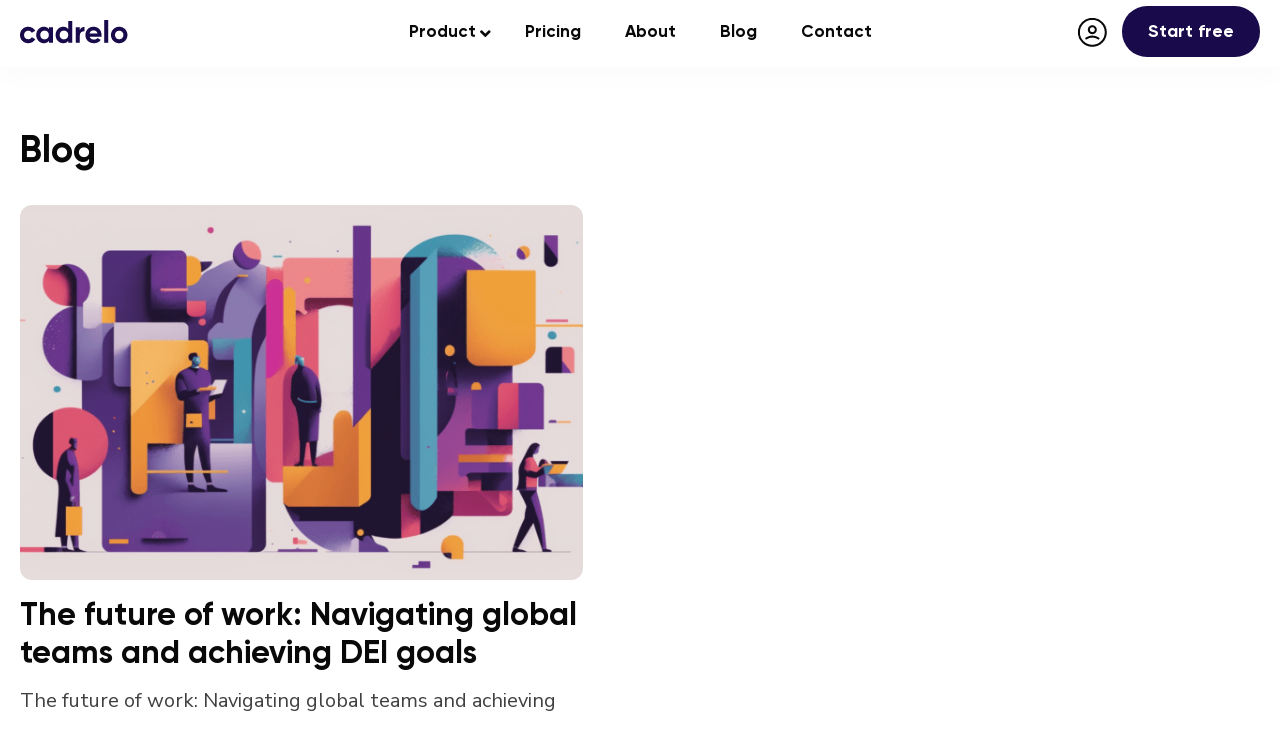

--- FILE ---
content_type: text/html; charset=UTF-8
request_url: https://cadrelo.com/blog/tag/remote-teams/
body_size: 11315
content:
<!DOCTYPE html>
<html lang="en-AU">

<head>
        <meta charset="UTF-8">
    <meta name="viewport" content="width=device-width, initial-scale=1, shrink-to-fit=no">
    <meta http-equiv="x-ua-compatible" content="ie=edge">
    
    <link rel="profile" href="http://gmpg.org/xfn/11">
    <link rel="pingback" href="https://cadrelo.com/xmlrpc.php">
    <link rel="apple-touch-icon-precomposed" sizes="144x144" href="https://cadrelo.com/wp-content/themes/cadrelo/ico/apple-touch-icon-144x144.png" />
    <link rel="apple-touch-icon-precomposed" sizes="152x152" href="https://cadrelo.com/wp-content/themes/cadrelo/ico/apple-touch-icon-152x152.png" />
    <link rel="icon" type="image/png" href="https://cadrelo.com/wp-content/themes/cadrelo/ico/favicon-32x32.png" sizes="32x32" />
    <link rel="icon" type="image/png" href="https://cadrelo.com/wp-content/themes/cadrelo/ico/favicon-16x16.png" sizes="16x16" />
    <meta name="application-name" content="Cadrelo" />
    <meta name="msapplication-TileColor" content="#FFFFFF" />
    <meta name="msapplication-TileImage" content="https://cadrelo.com/wp-content/themes/cadrelo/ico/mstile-144x144.png" />
    <link rel="preconnect" href="https://fonts.googleapis.com">
    <link rel="preconnect" href="https://fonts.gstatic.com" crossorigin>
    
                <style>
                .fit_content {
                    width: fit-content;
                }
                body .bd_toc_container {
                    transition: all 0.5s ease-in-out !important;
                }
                .bd_toc_header_title {
                    padding-right: 10px !important;
                }
                .bd_toc_container .bd_toc_wrapper .bd_toc_content {
                    display: none;
                }
            </style>
                    <style>
            .bd_toc_container {
                transition: ease-in-out .5s !important;
            }
            .bd_toc_container {
                border-top-left-radius:     15px;
                border-top-right-radius:    15px;
                border-bottom-right-radius: 15px;
                border-bottom-left-radius:  15px;
            }
            .bd_toc_container {
                box-shadow: 0px
                            4px
                            16px
                            0px
            rgba(0,0,0,0.03);
            }
            .bd_toc_container.scroll-to-fixed-fixed {
                margin: 0 !important;
            }
            .bd_toc_wrapper .bd_toc_header .bd_toc_switcher_hide_show_icon .bd_toc_arrow {
                border-color: #2c2f32            }
            .bd_toc_wrapper .bd_toc_header:hover .bd_toc_switcher_hide_show_icon .bd_toc_arrow {
                border-color: #7a8aa3            }
            .bd_toc_header {
                border-top-left-radius:     0px;
                border-top-right-radius:    0px;
                border-bottom-right-radius: 0px;
                border-bottom-left-radius:  0px;
            }
            .bd_toc_wrapper .bd_toc_wrapper_item .bd_toc_content .bd_toc_content_list ul li a {
                border-top-left-radius:     10px;
                border-top-right-radius:    10px;
                border-bottom-right-radius: 10px;
                border-bottom-left-radius:  10px;
            }
            .bd_toc_container .bd_toc_wrapper .bd_toc_content.list-type-disc ul li a:before {
                background-color: #2c2f32;
                top: calc( 12px + 7px );
                left: calc( 15px - 12px );
            }

        </style>
        <meta name='robots' content='index, follow, max-image-preview:large, max-snippet:-1, max-video-preview:-1' />

	<!-- This site is optimized with the Yoast SEO plugin v20.13 - https://yoast.com/wordpress/plugins/seo/ -->
	<title>remote teams Archives - Cadrelo</title><link rel="preload" as="style" href="https://fonts.googleapis.com/css2?family=Inter:wght@400;700&#038;family=Nunito+Sans:ital,wght@0,400;0,700;1,400&#038;display=swap" /><link rel="stylesheet" href="https://fonts.googleapis.com/css2?family=Inter:wght@400;700&#038;family=Nunito+Sans:ital,wght@0,400;0,700;1,400&#038;display=swap" media="print" onload="this.media='all'" /><noscript><link rel="stylesheet" href="https://fonts.googleapis.com/css2?family=Inter:wght@400;700&#038;family=Nunito+Sans:ital,wght@0,400;0,700;1,400&#038;display=swap" /></noscript>
	<link rel="canonical" href="https://cadrelo.com//blog/tag/remote-teams/" />
	<meta property="og:locale" content="en_US" />
	<meta property="og:type" content="article" />
	<meta property="og:title" content="remote teams Archives - Cadrelo" />
	<meta property="og:url" content="https://cadrelo.com//blog/tag/remote-teams/" />
	<meta property="og:site_name" content="Cadrelo" />
	<meta name="twitter:card" content="summary_large_image" />
	<script type="application/ld+json" class="yoast-schema-graph">{"@context":"https://schema.org","@graph":[{"@type":"CollectionPage","@id":"https://cadrelo.com//blog/tag/remote-teams/","url":"https://cadrelo.com//blog/tag/remote-teams/","name":"remote teams Archives - Cadrelo","isPartOf":{"@id":"https://cadrelo.com/#website"},"primaryImageOfPage":{"@id":"https://cadrelo.com//blog/tag/remote-teams/#primaryimage"},"image":{"@id":"https://cadrelo.com//blog/tag/remote-teams/#primaryimage"},"thumbnailUrl":"https://cadrelo.com/wp-content/uploads/2023/03/DEI.png","inLanguage":"en-AU"},{"@type":"ImageObject","inLanguage":"en-AU","@id":"https://cadrelo.com//blog/tag/remote-teams/#primaryimage","url":"https://cadrelo.com/wp-content/uploads/2023/03/DEI.png","contentUrl":"https://cadrelo.com/wp-content/uploads/2023/03/DEI.png","width":1568,"height":896},{"@type":"WebSite","@id":"https://cadrelo.com/#website","url":"https://cadrelo.com/","name":"Cadrelo","description":"Create healthier, happier teams. Effortlessly.","potentialAction":[{"@type":"SearchAction","target":{"@type":"EntryPoint","urlTemplate":"https://cadrelo.com/?s={search_term_string}"},"query-input":"required name=search_term_string"}],"inLanguage":"en-AU"}]}</script>
	<!-- / Yoast SEO plugin. -->


<link rel='dns-prefetch' href='//maps.googleapis.com' />
<link rel='dns-prefetch' href='//use.fontawesome.com' />
<link href='https://fonts.gstatic.com' crossorigin rel='preconnect' />
<link rel="alternate" type="application/rss+xml" title="Cadrelo &raquo; Feed" href="https://cadrelo.com/feed/" />
<link rel="alternate" type="application/rss+xml" title="Cadrelo &raquo; Comments Feed" href="https://cadrelo.com/comments/feed/" />
<link rel="alternate" type="application/rss+xml" title="Cadrelo &raquo; remote teams Tag Feed" href="https://cadrelo.com/blog/tag/remote-teams/feed/" />
<style id='wp-img-auto-sizes-contain-inline-css' type='text/css'>
img:is([sizes=auto i],[sizes^="auto," i]){contain-intrinsic-size:3000px 1500px}
/*# sourceURL=wp-img-auto-sizes-contain-inline-css */
</style>
<style id='wp-emoji-styles-inline-css' type='text/css'>

	img.wp-smiley, img.emoji {
		display: inline !important;
		border: none !important;
		box-shadow: none !important;
		height: 1em !important;
		width: 1em !important;
		margin: 0 0.07em !important;
		vertical-align: -0.1em !important;
		background: none !important;
		padding: 0 !important;
	}
/*# sourceURL=wp-emoji-styles-inline-css */
</style>
<style id='wp-block-library-inline-css' type='text/css'>
:root{--wp-block-synced-color:#7a00df;--wp-block-synced-color--rgb:122,0,223;--wp-bound-block-color:var(--wp-block-synced-color);--wp-editor-canvas-background:#ddd;--wp-admin-theme-color:#007cba;--wp-admin-theme-color--rgb:0,124,186;--wp-admin-theme-color-darker-10:#006ba1;--wp-admin-theme-color-darker-10--rgb:0,107,160.5;--wp-admin-theme-color-darker-20:#005a87;--wp-admin-theme-color-darker-20--rgb:0,90,135;--wp-admin-border-width-focus:2px}@media (min-resolution:192dpi){:root{--wp-admin-border-width-focus:1.5px}}.wp-element-button{cursor:pointer}:root .has-very-light-gray-background-color{background-color:#eee}:root .has-very-dark-gray-background-color{background-color:#313131}:root .has-very-light-gray-color{color:#eee}:root .has-very-dark-gray-color{color:#313131}:root .has-vivid-green-cyan-to-vivid-cyan-blue-gradient-background{background:linear-gradient(135deg,#00d084,#0693e3)}:root .has-purple-crush-gradient-background{background:linear-gradient(135deg,#34e2e4,#4721fb 50%,#ab1dfe)}:root .has-hazy-dawn-gradient-background{background:linear-gradient(135deg,#faaca8,#dad0ec)}:root .has-subdued-olive-gradient-background{background:linear-gradient(135deg,#fafae1,#67a671)}:root .has-atomic-cream-gradient-background{background:linear-gradient(135deg,#fdd79a,#004a59)}:root .has-nightshade-gradient-background{background:linear-gradient(135deg,#330968,#31cdcf)}:root .has-midnight-gradient-background{background:linear-gradient(135deg,#020381,#2874fc)}:root{--wp--preset--font-size--normal:16px;--wp--preset--font-size--huge:42px}.has-regular-font-size{font-size:1em}.has-larger-font-size{font-size:2.625em}.has-normal-font-size{font-size:var(--wp--preset--font-size--normal)}.has-huge-font-size{font-size:var(--wp--preset--font-size--huge)}.has-text-align-center{text-align:center}.has-text-align-left{text-align:left}.has-text-align-right{text-align:right}.has-fit-text{white-space:nowrap!important}#end-resizable-editor-section{display:none}.aligncenter{clear:both}.items-justified-left{justify-content:flex-start}.items-justified-center{justify-content:center}.items-justified-right{justify-content:flex-end}.items-justified-space-between{justify-content:space-between}.screen-reader-text{border:0;clip-path:inset(50%);height:1px;margin:-1px;overflow:hidden;padding:0;position:absolute;width:1px;word-wrap:normal!important}.screen-reader-text:focus{background-color:#ddd;clip-path:none;color:#444;display:block;font-size:1em;height:auto;left:5px;line-height:normal;padding:15px 23px 14px;text-decoration:none;top:5px;width:auto;z-index:100000}html :where(.has-border-color){border-style:solid}html :where([style*=border-top-color]){border-top-style:solid}html :where([style*=border-right-color]){border-right-style:solid}html :where([style*=border-bottom-color]){border-bottom-style:solid}html :where([style*=border-left-color]){border-left-style:solid}html :where([style*=border-width]){border-style:solid}html :where([style*=border-top-width]){border-top-style:solid}html :where([style*=border-right-width]){border-right-style:solid}html :where([style*=border-bottom-width]){border-bottom-style:solid}html :where([style*=border-left-width]){border-left-style:solid}html :where(img[class*=wp-image-]){height:auto;max-width:100%}:where(figure){margin:0 0 1em}html :where(.is-position-sticky){--wp-admin--admin-bar--position-offset:var(--wp-admin--admin-bar--height,0px)}@media screen and (max-width:600px){html :where(.is-position-sticky){--wp-admin--admin-bar--position-offset:0px}}

/*# sourceURL=wp-block-library-inline-css */
</style><style id='global-styles-inline-css' type='text/css'>
:root{--wp--preset--aspect-ratio--square: 1;--wp--preset--aspect-ratio--4-3: 4/3;--wp--preset--aspect-ratio--3-4: 3/4;--wp--preset--aspect-ratio--3-2: 3/2;--wp--preset--aspect-ratio--2-3: 2/3;--wp--preset--aspect-ratio--16-9: 16/9;--wp--preset--aspect-ratio--9-16: 9/16;--wp--preset--color--black: #000000;--wp--preset--color--cyan-bluish-gray: #abb8c3;--wp--preset--color--white: #ffffff;--wp--preset--color--pale-pink: #f78da7;--wp--preset--color--vivid-red: #cf2e2e;--wp--preset--color--luminous-vivid-orange: #ff6900;--wp--preset--color--luminous-vivid-amber: #fcb900;--wp--preset--color--light-green-cyan: #7bdcb5;--wp--preset--color--vivid-green-cyan: #00d084;--wp--preset--color--pale-cyan-blue: #8ed1fc;--wp--preset--color--vivid-cyan-blue: #0693e3;--wp--preset--color--vivid-purple: #9b51e0;--wp--preset--gradient--vivid-cyan-blue-to-vivid-purple: linear-gradient(135deg,rgb(6,147,227) 0%,rgb(155,81,224) 100%);--wp--preset--gradient--light-green-cyan-to-vivid-green-cyan: linear-gradient(135deg,rgb(122,220,180) 0%,rgb(0,208,130) 100%);--wp--preset--gradient--luminous-vivid-amber-to-luminous-vivid-orange: linear-gradient(135deg,rgb(252,185,0) 0%,rgb(255,105,0) 100%);--wp--preset--gradient--luminous-vivid-orange-to-vivid-red: linear-gradient(135deg,rgb(255,105,0) 0%,rgb(207,46,46) 100%);--wp--preset--gradient--very-light-gray-to-cyan-bluish-gray: linear-gradient(135deg,rgb(238,238,238) 0%,rgb(169,184,195) 100%);--wp--preset--gradient--cool-to-warm-spectrum: linear-gradient(135deg,rgb(74,234,220) 0%,rgb(151,120,209) 20%,rgb(207,42,186) 40%,rgb(238,44,130) 60%,rgb(251,105,98) 80%,rgb(254,248,76) 100%);--wp--preset--gradient--blush-light-purple: linear-gradient(135deg,rgb(255,206,236) 0%,rgb(152,150,240) 100%);--wp--preset--gradient--blush-bordeaux: linear-gradient(135deg,rgb(254,205,165) 0%,rgb(254,45,45) 50%,rgb(107,0,62) 100%);--wp--preset--gradient--luminous-dusk: linear-gradient(135deg,rgb(255,203,112) 0%,rgb(199,81,192) 50%,rgb(65,88,208) 100%);--wp--preset--gradient--pale-ocean: linear-gradient(135deg,rgb(255,245,203) 0%,rgb(182,227,212) 50%,rgb(51,167,181) 100%);--wp--preset--gradient--electric-grass: linear-gradient(135deg,rgb(202,248,128) 0%,rgb(113,206,126) 100%);--wp--preset--gradient--midnight: linear-gradient(135deg,rgb(2,3,129) 0%,rgb(40,116,252) 100%);--wp--preset--font-size--small: 13px;--wp--preset--font-size--medium: 20px;--wp--preset--font-size--large: 36px;--wp--preset--font-size--x-large: 42px;--wp--preset--spacing--20: 0.44rem;--wp--preset--spacing--30: 0.67rem;--wp--preset--spacing--40: 1rem;--wp--preset--spacing--50: 1.5rem;--wp--preset--spacing--60: 2.25rem;--wp--preset--spacing--70: 3.38rem;--wp--preset--spacing--80: 5.06rem;--wp--preset--shadow--natural: 6px 6px 9px rgba(0, 0, 0, 0.2);--wp--preset--shadow--deep: 12px 12px 50px rgba(0, 0, 0, 0.4);--wp--preset--shadow--sharp: 6px 6px 0px rgba(0, 0, 0, 0.2);--wp--preset--shadow--outlined: 6px 6px 0px -3px rgb(255, 255, 255), 6px 6px rgb(0, 0, 0);--wp--preset--shadow--crisp: 6px 6px 0px rgb(0, 0, 0);}:where(.is-layout-flex){gap: 0.5em;}:where(.is-layout-grid){gap: 0.5em;}body .is-layout-flex{display: flex;}.is-layout-flex{flex-wrap: wrap;align-items: center;}.is-layout-flex > :is(*, div){margin: 0;}body .is-layout-grid{display: grid;}.is-layout-grid > :is(*, div){margin: 0;}:where(.wp-block-columns.is-layout-flex){gap: 2em;}:where(.wp-block-columns.is-layout-grid){gap: 2em;}:where(.wp-block-post-template.is-layout-flex){gap: 1.25em;}:where(.wp-block-post-template.is-layout-grid){gap: 1.25em;}.has-black-color{color: var(--wp--preset--color--black) !important;}.has-cyan-bluish-gray-color{color: var(--wp--preset--color--cyan-bluish-gray) !important;}.has-white-color{color: var(--wp--preset--color--white) !important;}.has-pale-pink-color{color: var(--wp--preset--color--pale-pink) !important;}.has-vivid-red-color{color: var(--wp--preset--color--vivid-red) !important;}.has-luminous-vivid-orange-color{color: var(--wp--preset--color--luminous-vivid-orange) !important;}.has-luminous-vivid-amber-color{color: var(--wp--preset--color--luminous-vivid-amber) !important;}.has-light-green-cyan-color{color: var(--wp--preset--color--light-green-cyan) !important;}.has-vivid-green-cyan-color{color: var(--wp--preset--color--vivid-green-cyan) !important;}.has-pale-cyan-blue-color{color: var(--wp--preset--color--pale-cyan-blue) !important;}.has-vivid-cyan-blue-color{color: var(--wp--preset--color--vivid-cyan-blue) !important;}.has-vivid-purple-color{color: var(--wp--preset--color--vivid-purple) !important;}.has-black-background-color{background-color: var(--wp--preset--color--black) !important;}.has-cyan-bluish-gray-background-color{background-color: var(--wp--preset--color--cyan-bluish-gray) !important;}.has-white-background-color{background-color: var(--wp--preset--color--white) !important;}.has-pale-pink-background-color{background-color: var(--wp--preset--color--pale-pink) !important;}.has-vivid-red-background-color{background-color: var(--wp--preset--color--vivid-red) !important;}.has-luminous-vivid-orange-background-color{background-color: var(--wp--preset--color--luminous-vivid-orange) !important;}.has-luminous-vivid-amber-background-color{background-color: var(--wp--preset--color--luminous-vivid-amber) !important;}.has-light-green-cyan-background-color{background-color: var(--wp--preset--color--light-green-cyan) !important;}.has-vivid-green-cyan-background-color{background-color: var(--wp--preset--color--vivid-green-cyan) !important;}.has-pale-cyan-blue-background-color{background-color: var(--wp--preset--color--pale-cyan-blue) !important;}.has-vivid-cyan-blue-background-color{background-color: var(--wp--preset--color--vivid-cyan-blue) !important;}.has-vivid-purple-background-color{background-color: var(--wp--preset--color--vivid-purple) !important;}.has-black-border-color{border-color: var(--wp--preset--color--black) !important;}.has-cyan-bluish-gray-border-color{border-color: var(--wp--preset--color--cyan-bluish-gray) !important;}.has-white-border-color{border-color: var(--wp--preset--color--white) !important;}.has-pale-pink-border-color{border-color: var(--wp--preset--color--pale-pink) !important;}.has-vivid-red-border-color{border-color: var(--wp--preset--color--vivid-red) !important;}.has-luminous-vivid-orange-border-color{border-color: var(--wp--preset--color--luminous-vivid-orange) !important;}.has-luminous-vivid-amber-border-color{border-color: var(--wp--preset--color--luminous-vivid-amber) !important;}.has-light-green-cyan-border-color{border-color: var(--wp--preset--color--light-green-cyan) !important;}.has-vivid-green-cyan-border-color{border-color: var(--wp--preset--color--vivid-green-cyan) !important;}.has-pale-cyan-blue-border-color{border-color: var(--wp--preset--color--pale-cyan-blue) !important;}.has-vivid-cyan-blue-border-color{border-color: var(--wp--preset--color--vivid-cyan-blue) !important;}.has-vivid-purple-border-color{border-color: var(--wp--preset--color--vivid-purple) !important;}.has-vivid-cyan-blue-to-vivid-purple-gradient-background{background: var(--wp--preset--gradient--vivid-cyan-blue-to-vivid-purple) !important;}.has-light-green-cyan-to-vivid-green-cyan-gradient-background{background: var(--wp--preset--gradient--light-green-cyan-to-vivid-green-cyan) !important;}.has-luminous-vivid-amber-to-luminous-vivid-orange-gradient-background{background: var(--wp--preset--gradient--luminous-vivid-amber-to-luminous-vivid-orange) !important;}.has-luminous-vivid-orange-to-vivid-red-gradient-background{background: var(--wp--preset--gradient--luminous-vivid-orange-to-vivid-red) !important;}.has-very-light-gray-to-cyan-bluish-gray-gradient-background{background: var(--wp--preset--gradient--very-light-gray-to-cyan-bluish-gray) !important;}.has-cool-to-warm-spectrum-gradient-background{background: var(--wp--preset--gradient--cool-to-warm-spectrum) !important;}.has-blush-light-purple-gradient-background{background: var(--wp--preset--gradient--blush-light-purple) !important;}.has-blush-bordeaux-gradient-background{background: var(--wp--preset--gradient--blush-bordeaux) !important;}.has-luminous-dusk-gradient-background{background: var(--wp--preset--gradient--luminous-dusk) !important;}.has-pale-ocean-gradient-background{background: var(--wp--preset--gradient--pale-ocean) !important;}.has-electric-grass-gradient-background{background: var(--wp--preset--gradient--electric-grass) !important;}.has-midnight-gradient-background{background: var(--wp--preset--gradient--midnight) !important;}.has-small-font-size{font-size: var(--wp--preset--font-size--small) !important;}.has-medium-font-size{font-size: var(--wp--preset--font-size--medium) !important;}.has-large-font-size{font-size: var(--wp--preset--font-size--large) !important;}.has-x-large-font-size{font-size: var(--wp--preset--font-size--x-large) !important;}
/*# sourceURL=global-styles-inline-css */
</style>

<style id='classic-theme-styles-inline-css' type='text/css'>
/*! This file is auto-generated */
.wp-block-button__link{color:#fff;background-color:#32373c;border-radius:9999px;box-shadow:none;text-decoration:none;padding:calc(.667em + 2px) calc(1.333em + 2px);font-size:1.125em}.wp-block-file__button{background:#32373c;color:#fff;text-decoration:none}
/*# sourceURL=/wp-includes/css/classic-themes.min.css */
</style>
<link data-minify="1" rel='stylesheet' id='contact-form-7-css' href='https://cadrelo.com/wp-content/cache/min/1/wp-content/plugins/contact-form-7/includes/css/styles.css?ver=1696504893' type='text/css' media='all' />
<link data-minify="1" rel='stylesheet' id='boomdevs-toc-css' href='https://cadrelo.com/wp-content/cache/min/1/wp-content/plugins/top-table-of-contents/public/css/boomdevs-toc-public.css?ver=1699499273' type='text/css' media='all' />
<link data-minify="1" rel='stylesheet' id='slick-slider-css-css' href='https://cadrelo.com/wp-content/cache/min/1/wp-content/themes/cadrelo/modules/slick/slick.css?ver=1696504893' type='text/css' media='all' />
<link data-minify="1" rel='stylesheet' id='slick-slider-theme-css-css' href='https://cadrelo.com/wp-content/cache/min/1/wp-content/themes/cadrelo/modules/slick/slick-theme.css?ver=1696504893' type='text/css' media='all' />
<link data-minify="1" rel='stylesheet' id='FontAwesome-css' href='https://cadrelo.com/wp-content/cache/min/1/releases/v5.11.1/css/all.css?ver=1696504894' type='text/css' media='all' />
<link data-minify="1" rel='stylesheet' id='style-css' href='https://cadrelo.com/wp-content/cache/min/1/wp-content/themes/cadrelo/style.css?ver=1696504894' type='text/css' media='all' />
<link rel='stylesheet' id='ubermenu-css' href='https://cadrelo.com/wp-content/plugins/ubermenu/pro/assets/css/ubermenu.min.css?ver=3.6.0.1' type='text/css' media='all' />
<link data-minify="1" rel='stylesheet' id='ubermenu-clean-white-css' href='https://cadrelo.com/wp-content/cache/min/1/wp-content/plugins/ubermenu/pro/assets/css/skins/cleanwhite.css?ver=1696504894' type='text/css' media='all' />
<link data-minify="1" rel='stylesheet' id='ubermenu-font-awesome-all-css' href='https://cadrelo.com/wp-content/cache/min/1/wp-content/plugins/ubermenu/assets/fontawesome/css/all.min.css?ver=1696504894' type='text/css' media='all' />
<script type="text/javascript" src="https://cadrelo.com/wp-includes/js/jquery/jquery.min.js?ver=3.7.1" id="jquery-core-js"></script>
<script type="text/javascript" src="https://cadrelo.com/wp-includes/js/jquery/jquery-migrate.min.js?ver=3.4.1" id="jquery-migrate-js" defer></script>
<link rel="https://api.w.org/" href="https://cadrelo.com/wp-json/" /><link rel="alternate" title="JSON" type="application/json" href="https://cadrelo.com/wp-json/wp/v2/tags/93" /><link rel="EditURI" type="application/rsd+xml" title="RSD" href="https://cadrelo.com/xmlrpc.php?rsd" />
<meta name="generator" content="WordPress 6.9" />

		<!-- GA Google Analytics @ https://m0n.co/ga -->
		<script async src="https://www.googletagmanager.com/gtag/js?id=G-WE1CTG3STT"></script>
		<script>
			window.dataLayer = window.dataLayer || [];
			function gtag(){dataLayer.push(arguments);}
			gtag('js', new Date());
			gtag('config', 'G-WE1CTG3STT');
		</script>

	<script type="text/javascript">
var _iub = _iub || [];
_iub.csConfiguration = {"ccpaAcknowledgeOnDisplay":true,"consentOnContinuedBrowsing":false,"countryDetection":true,"enableCcpa":true,"floatingPreferencesButtonDisplay":"bottom-right","gdprAppliesGlobally":false,"invalidateConsentWithoutLog":true,"lang":"en","perPurposeConsent":true,"siteId":2434586,"whitelabel":false,"cookiePolicyId":15978755, "banner":{ "acceptButtonCaptionColor":"#FFFFFF","acceptButtonColor":"#0073CE","acceptButtonDisplay":true,"backgroundColor":"#FFFFFF","closeButtonDisplay":false,"customizeButtonCaptionColor":"#4D4D4D","customizeButtonColor":"#DADADA","customizeButtonDisplay":true,"explicitWithdrawal":true,"listPurposes":true,"position":"float-bottom-center","rejectButtonCaptionColor":"#FFFFFF","rejectButtonColor":"#0073CE","rejectButtonDisplay":true,"textColor":"#000000" }};
</script>
<script data-minify="1" type="text/javascript" src="https://cadrelo.com/wp-content/cache/min/1/cs/ccpa/stub.js?ver=1696504894" defer></script>
<script data-minify="1" type="text/javascript" src="https://cadrelo.com/wp-content/cache/min/1/cs/iubenda_cs.js?ver=1696504894" charset="UTF-8" async></script><style id="ubermenu-custom-generated-css">
/** Font Awesome 4 Compatibility **/
.fa{font-style:normal;font-variant:normal;font-weight:normal;font-family:FontAwesome;}

/** UberMenu Custom Menu Styles (Customizer) **/
/* main */
 .ubermenu-main .ubermenu-row { max-width:1400px; margin-left:auto; margin-right:auto; }


/** UberMenu Custom Menu Item Styles (Menu Item Settings) **/
/* 729 */    .ubermenu .ubermenu-submenu.ubermenu-submenu-id-729 { width:100%; min-width:100%; }

/* Status: Loaded from Transient */

</style><style type="text/css">.bd_toc_container{width:100%!important;}.bd_toc_wrapper{padding-top:20px!important;padding-right:25px!important;padding-bottom:20px!important;padding-left:25px!important;}.bd_toc_container{margin-top:0px!important;margin-bottom:30px!important;}.bd_toc_container{background-color:#ffffff!important;}.bd_toc_container{border-top-width:1px!important;border-right-width:1px!important;border-bottom-width:1px!important;border-left-width:1px!important;border-color:#efefef!important;border-style:solid!important;}.bd_toc_header_title{font-size:22px!important;line-height:40px!important;}.bd_toc_wrapper .bd_toc_header .bd_toc_header_title{color:#2c2f32!important;}.bd_toc_wrapper .bd_toc_header:hover .bd_toc_header_title{color:#7a8aa3!important;}.bd_toc_header{padding-top:0px!important;padding-right:2px!important;padding-bottom:0px!important;padding-left:0px!important;}.bd_toc_header.active{margin-top:0px!important;margin-right:0px!important;margin-bottom:15px!important;margin-left:0px!important;}.bd_toc_content_list .bd_toc_content_list_item ul > li > a{font-size:14px!important;line-height:20px!important;}.bd_toc_wrapper .bd_toc_wrapper_item .bd_toc_content .bd_toc_content_list_item ul li a{padding-top:12px!important;padding-right:45px!important;padding-bottom:12px!important;padding-left:15px!important;}.bd_toc_wrapper .bd_toc_wrapper_item .bd_toc_content .bd_toc_content_list_item ul li a{margin-top:0px!important;margin-right:0px!important;margin-bottom:0px!important;margin-left:0px!important;}.bd_toc_wrapper .bd_toc_wrapper_item .bd_toc_content .bd_toc_content_list ul li a{border-top-width:0px;border-right-width:0px;border-bottom-width:0px;border-left-width:0px;border-color:#ffffff;border-style:solid;}.bd_toc_content{background-color:#ffffff!important;}.bd_toc_wrapper .bd_toc_wrapper_item .bd_toc_content .bd_toc_content_list ul li a{background-color:#ffffff!important;}.bd_toc_wrapper .bd_toc_wrapper_item .bd_toc_content .bd_toc_content_list ul li.current > a{background-color:#f7f7f7!important;}.bd_toc_wrapper .bd_toc_wrapper_item .bd_toc_content .bd_toc_content_list ul li a, .bd_toc_container .bd_toc_wrapper .bd_toc_content_list_item ul li .collaps-button .toggle-icon{color:#2c2f32;}.bd_toc_wrapper .bd_toc_wrapper_item .bd_toc_content .bd_toc_content_list ul li a:hover, .bd_toc_container .bd_toc_wrapper .bd_toc_content_list_item ul li .collaps-button .toggle-icon:hover{color:#7a8aa3;}.bd_toc_wrapper .bd_toc_wrapper_item .bd_toc_content .bd_toc_content_list ul li.current > a,.bd_toc_container .bd_toc_wrapper .bd_toc_content_list_item ul li.current>.collaps-button .toggle-icon{color:#2c2f32;}</style>		<style type="text/css" id="wp-custom-css">
			.grecaptcha-badge { 
    visibility: hidden;
}

#colophon p a {
	text-decoration: none;
	font-size: 14px; 
}

.showcase .showcase-video-container {
	width: 774px;
	max-width: 100%;
}

.home .mc4wp-checkbox, .page-template-t-about .mc4wp-checkbox {
display: none;
}

.mc4wp-checkbox input {
	width: auto !important; 
}

.mc4wp-checkbox input, .mc4wp-checkbox span {
	display: inline-block !important;
	width: auto !important;
	margin-left: 10px;
}

.post-content hr {
	margin: 34px 0;
	background: #ccc;
}

html {
	scroll-padding-top: 120px !important;
}

.call-to-action iframe {
    border-radius: 12px;
    box-shadow: 0px 0px 55px rgba(0, 0, 0, 0.15);
}		</style>
		</head>

<body class="archive tag tag-remote-teams tag-93 wp-theme-cadrelo fixed-nav tog">
    <!--[if lte IE 9]>
        <p class="browserupgrade">You are using an <strong>outdated</strong> browser. Please <a href="https://browsehappy.com/">upgrade your browser</a> to improve your experience and security.</p>
    <![endif]-->
    <header id="masthead" class="site-header" role="banner">
        <div class="container">
            <div class="row">
                <div class="col-md-3 col-6 my-auto">
                    <a class="brand" href="https://cadrelo.com/" title="Cadrelo" rel="home">
                        <svg width="108" height="24" viewBox="0 0 108 24" fill="none" xmlns="http://www.w3.org/2000/svg">
                            <path d="M8.24386 23.2327C11.3041 23.2327 13.9584 21.6089 15.3011 19.1732L11.8037 17.1747C11.1792 18.455 9.83642 19.2357 8.21263 19.2357C5.80817 19.2357 4.02825 17.4557 4.02825 14.9888C4.02825 12.4907 5.80817 10.7108 8.21263 10.7108C9.80519 10.7108 11.1479 11.5227 11.7725 12.803L15.2386 10.7732C13.9584 8.36876 11.3041 6.74498 8.24386 6.74498C3.49739 6.74498 0 10.336 0 14.9888C0 19.6416 3.49739 23.2327 8.24386 23.2327Z" fill="#190B4B" />
                            <path d="M28.8977 7.18215V9.02452C27.7735 7.61932 26.0873 6.74498 23.8077 6.74498C19.6545 6.74498 16.2196 10.336 16.2196 14.9888C16.2196 19.6416 19.6545 23.2327 23.8077 23.2327C26.0873 23.2327 27.7735 22.3583 28.8977 20.9531V22.7955H32.9259V7.18215H28.8977ZM24.5571 19.3918C22.0902 19.3918 20.2479 17.6119 20.2479 14.9888C20.2479 12.3658 22.0902 10.5859 24.5571 10.5859C27.0553 10.5859 28.8977 12.3658 28.8977 14.9888C28.8977 17.6119 27.0553 19.3918 24.5571 19.3918Z" fill="#190B4B" />
                            <path d="M48.2575 0.936801V9.02452C47.1333 7.5881 45.4783 6.74498 43.1988 6.74498C39.0144 6.74498 35.5794 10.336 35.5794 14.9888C35.5794 19.6416 39.0144 23.2327 43.1988 23.2327C45.4783 23.2327 47.1333 22.3896 48.2575 20.9531V22.7955H52.2858V0.936801H48.2575ZM43.9482 19.3918C41.4501 19.3918 39.6077 17.6119 39.6077 14.9888C39.6077 12.3658 41.4501 10.5859 43.9482 10.5859C46.4151 10.5859 48.2575 12.3658 48.2575 14.9888C48.2575 17.6119 46.4151 19.3918 43.9482 19.3918Z" fill="#190B4B" />
                            <path d="M59.8419 9.86765V7.18215H55.8136V22.7955H59.8419V15.3323C59.8419 12.0535 62.4962 11.1167 64.5883 11.3665V6.86988C62.6211 6.86988 60.6538 7.74423 59.8419 9.86765Z" fill="#190B4B" />
                            <path d="M69.6124 16.6438H81.3849C81.4786 16.113 81.5411 15.5821 81.5411 14.9888C81.5411 10.3985 78.2622 6.74498 73.6407 6.74498C68.7381 6.74498 65.3968 10.336 65.3968 14.9888C65.3968 19.6416 68.7069 23.2327 73.953 23.2327C76.9507 23.2327 79.2927 22.0148 80.7604 19.8914L77.5128 18.0178C76.8258 18.9234 75.5767 19.5792 74.0154 19.5792C71.892 19.5792 70.1745 18.7048 69.6124 16.6438ZM69.55 13.5212C70.0184 11.5227 71.486 10.3673 73.6407 10.3673C75.3269 10.3673 77.0132 11.2729 77.5128 13.5212H69.55Z" fill="#190B4B" />
                            <path d="M84.197 22.7955H88.2253V0H84.197V22.7955Z" fill="#190B4B" />
                            <path d="M99.1881 23.2327C103.778 23.2327 107.463 19.6416 107.463 14.9888C107.463 10.336 103.778 6.74498 99.1881 6.74498C94.5977 6.74498 90.9442 10.336 90.9442 14.9888C90.9442 19.6416 94.5977 23.2327 99.1881 23.2327ZM99.1881 19.2981C96.8148 19.2981 94.9725 17.5182 94.9725 14.9888C94.9725 12.4595 96.8148 10.6795 99.1881 10.6795C101.593 10.6795 103.435 12.4595 103.435 14.9888C103.435 17.5182 101.593 19.2981 99.1881 19.2981Z" fill="#190B4B" />
                        </svg>

                    </a>
                </div>
                <div class="col-md-6 main-nav my-auto hidden-sm">
                    <nav class="navbar navbar-expand-lg navbar-light">
                        
<!-- UberMenu [Configuration:main] [Theme Loc:primary] [Integration:auto] -->
<!-- [UberMenu Responsive Toggle Disabled] --> <nav id="ubermenu-main-2-primary-2" class="ubermenu ubermenu-nojs ubermenu-main ubermenu-menu-2 ubermenu-loc-primary ubermenu-responsive ubermenu-responsive-single-column ubermenu-responsive-single-column-subs ubermenu-responsive-default ubermenu-responsive-nocollapse ubermenu-horizontal ubermenu-transition-shift ubermenu-trigger-hover_intent ubermenu-skin-clean-white  ubermenu-bar-align-full ubermenu-items-align-auto ubermenu-disable-submenu-scroll ubermenu-sub-indicators ubermenu-retractors-responsive ubermenu-submenu-indicator-closes"><ul id="ubermenu-nav-main-2-primary" class="ubermenu-nav" data-title="Mainmenu"><li id="menu-item-729" class="ubermenu-item ubermenu-item-type-custom ubermenu-item-object-custom ubermenu-item-has-children ubermenu-advanced-sub ubermenu-item-729 ubermenu-item-level-0 ubermenu-column ubermenu-column-auto ubermenu-has-submenu-drop ubermenu-has-submenu-mega" ><a class="ubermenu-target ubermenu-item-layout-default ubermenu-item-layout-text_only" href="#" tabindex="0"><span class="ubermenu-target-title ubermenu-target-text">Product</span><i class='ubermenu-sub-indicator fas fa-angle-down'></i></a><div  class="ubermenu-submenu ubermenu-submenu-id-729 ubermenu-submenu-type-mega ubermenu-submenu-drop ubermenu-submenu-align-full_width"  ><ul class="ubermenu-row ubermenu-row-id-758 ubermenu-autoclear nav-header-row"><li id="menu-item-757" class="nav-header ubermenu-item ubermenu-item-type-custom ubermenu-item-object-custom ubermenu-item-757 ubermenu-item-auto ubermenu-item-header ubermenu-item-level-2 ubermenu-column ubermenu-column-full" ><span class="ubermenu-target ubermenu-item-layout-default ubermenu-item-layout-text_only"><span class="ubermenu-target-title ubermenu-target-text">Features</span></span></li></ul><ul class="ubermenu-row ubermenu-row-id-751 ubermenu-autoclear nav-product-features"><li id="menu-item-841" class="ubermenu-item ubermenu-item-type-post_type ubermenu-item-object-page ubermenu-item-841 ubermenu-item-auto ubermenu-item-header ubermenu-item-level-2 ubermenu-column ubermenu-column-auto" ><a class="ubermenu-target ubermenu-target-with-image ubermenu-item-layout-image_left" href="https://cadrelo.com/daily-sync/"><img class="ubermenu-image ubermenu-image-size-full" src="https://cadrelo.com/wp-content/uploads/2023/05/icon-sync.svg" width="24" height="24" alt="icon-sync"  /><span class="ubermenu-target-title ubermenu-target-text">Daily sync</span><span class="ubermenu-target-divider"> – </span><span class="ubermenu-target-description ubermenu-target-text">Keep up to date with a snappy async stand-up that gives a great overview on what everyone is working on</span></a></li><li id="menu-item-843" class="ubermenu-item ubermenu-item-type-post_type ubermenu-item-object-page ubermenu-item-843 ubermenu-item-auto ubermenu-item-header ubermenu-item-level-2 ubermenu-column ubermenu-column-auto" ><a class="ubermenu-target ubermenu-target-with-image ubermenu-item-layout-image_left" href="https://cadrelo.com/tasks-goals/"><img class="ubermenu-image ubermenu-image-size-full" src="https://cadrelo.com/wp-content/uploads/2023/05/icon-goals.svg" width="24" height="24" alt="icon-goals"  /><span class="ubermenu-target-title ubermenu-target-text">Tasks &#038; goals</span><span class="ubermenu-target-divider"> – </span><span class="ubermenu-target-description ubermenu-target-text">Give teams purpose, align focus and help everyone move in the same direction with tasks and goals</span></a></li><li id="menu-item-842" class="ubermenu-item ubermenu-item-type-post_type ubermenu-item-object-page ubermenu-item-842 ubermenu-item-auto ubermenu-item-header ubermenu-item-level-2 ubermenu-column ubermenu-column-auto" ><a class="ubermenu-target ubermenu-target-with-image ubermenu-item-layout-image_left" href="https://cadrelo.com/team-directory/"><img class="ubermenu-image ubermenu-image-size-full" src="https://cadrelo.com/wp-content/uploads/2023/05/icon-connect.svg" width="24" height="24" alt="icon-connect"  /><span class="ubermenu-target-title ubermenu-target-text">Directory</span><span class="ubermenu-target-divider"> – </span><span class="ubermenu-target-description ubermenu-target-text">Build deeper connections over common interests with other humans in your organisation</span></a></li><li id="menu-item-844" class="ubermenu-item ubermenu-item-type-post_type ubermenu-item-object-page ubermenu-item-844 ubermenu-item-auto ubermenu-item-header ubermenu-item-level-2 ubermenu-column ubermenu-column-auto" ><a class="ubermenu-target ubermenu-target-with-image ubermenu-item-layout-image_left" href="https://cadrelo.com/time-tracking/"><img class="ubermenu-image ubermenu-image-size-full" src="https://cadrelo.com/wp-content/uploads/2023/05/icon-timetracking.svg" width="24" height="24" alt="icon-timetracking"  /><span class="ubermenu-target-title ubermenu-target-text">Time tracking</span><span class="ubermenu-target-divider"> – </span><span class="ubermenu-target-description ubermenu-target-text">Simple and intuitive way to track time across tasks and goals as part of normal workflow</span></a></li></ul><ul class="ubermenu-row ubermenu-row-id-765 ubermenu-autoclear nav-header-row"><li id="menu-item-766" class="nav-header ubermenu-item ubermenu-item-type-custom ubermenu-item-object-custom ubermenu-item-766 ubermenu-item-auto ubermenu-item-header ubermenu-item-level-2 ubermenu-column ubermenu-column-auto" ><span class="ubermenu-target ubermenu-item-layout-default ubermenu-item-layout-text_only"><span class="ubermenu-target-title ubermenu-target-text">Teams</span></span></li></ul><ul class="ubermenu-row ubermenu-row-id-750 ubermenu-autoclear nav-teams"><li id="menu-item-731" class="ubermenu-item ubermenu-item-type-post_type ubermenu-item-object-page ubermenu-item-731 ubermenu-item-auto ubermenu-item-header ubermenu-item-level-2 ubermenu-column ubermenu-column-auto" ><a class="ubermenu-target ubermenu-target-with-image ubermenu-item-layout-image_left" href="https://cadrelo.com/sales-teams/"><img class="ubermenu-image ubermenu-image-size-full" src="https://cadrelo.com/wp-content/uploads/2023/05/icon-sales.svg" width="24" height="24" alt="icon-sales"  /><span class="ubermenu-target-title ubermenu-target-text">Sales teams</span></a></li><li id="menu-item-734" class="ubermenu-item ubermenu-item-type-post_type ubermenu-item-object-page ubermenu-item-734 ubermenu-item-auto ubermenu-item-header ubermenu-item-level-2 ubermenu-column ubermenu-column-auto" ><a class="ubermenu-target ubermenu-target-with-image ubermenu-item-layout-image_left" href="https://cadrelo.com/customer-success-teams/"><img class="ubermenu-image ubermenu-image-size-full" src="https://cadrelo.com/wp-content/uploads/2023/05/icon-cs.svg" width="24" height="24" alt="icon-cs"  /><span class="ubermenu-target-title ubermenu-target-text">Customer success teams</span></a></li><li id="menu-item-733" class="ubermenu-item ubermenu-item-type-post_type ubermenu-item-object-page ubermenu-item-733 ubermenu-item-auto ubermenu-item-header ubermenu-item-level-2 ubermenu-column ubermenu-column-auto" ><a class="ubermenu-target ubermenu-target-with-image ubermenu-item-layout-image_left" href="https://cadrelo.com/product-teams/"><img class="ubermenu-image ubermenu-image-size-full" src="https://cadrelo.com/wp-content/uploads/2023/05/icon-product.svg" width="24" height="24" alt="icon-product"  /><span class="ubermenu-target-title ubermenu-target-text">Product teams</span></a></li><li id="menu-item-730" class="ubermenu-item ubermenu-item-type-post_type ubermenu-item-object-page ubermenu-item-730 ubermenu-item-auto ubermenu-item-header ubermenu-item-level-2 ubermenu-column ubermenu-column-auto" ><a class="ubermenu-target ubermenu-target-with-image ubermenu-item-layout-image_left" href="https://cadrelo.com/startups/"><img class="ubermenu-image ubermenu-image-size-full" src="https://cadrelo.com/wp-content/uploads/2023/05/icon-startup.svg" width="24" height="24" alt="icon-startup"  /><span class="ubermenu-target-title ubermenu-target-text">Startups</span></a></li><li id="menu-item-732" class="ubermenu-item ubermenu-item-type-post_type ubermenu-item-object-page ubermenu-item-732 ubermenu-item-auto ubermenu-item-header ubermenu-item-level-2 ubermenu-column ubermenu-column-auto" ><a class="ubermenu-target ubermenu-target-with-image ubermenu-item-layout-image_left" href="https://cadrelo.com/remote-teams/"><img class="ubermenu-image ubermenu-image-size-full" src="https://cadrelo.com/wp-content/uploads/2023/05/icon-remote.svg" width="24" height="24" alt="icon-remote"  /><span class="ubermenu-target-title ubermenu-target-text">Modern teams</span></a></li></ul></div></li><li id="menu-item-851" class="ubermenu-item ubermenu-item-type-post_type ubermenu-item-object-page ubermenu-item-851 ubermenu-item-level-0 ubermenu-column ubermenu-column-auto" ><a class="ubermenu-target ubermenu-item-layout-default ubermenu-item-layout-text_only" href="https://cadrelo.com/pricing/" tabindex="0"><span class="ubermenu-target-title ubermenu-target-text">Pricing</span></a></li><li id="menu-item-848" class="ubermenu-item ubermenu-item-type-post_type ubermenu-item-object-page ubermenu-item-848 ubermenu-item-level-0 ubermenu-column ubermenu-column-auto" ><a class="ubermenu-target ubermenu-item-layout-default ubermenu-item-layout-text_only" href="https://cadrelo.com/about/" tabindex="0"><span class="ubermenu-target-title ubermenu-target-text">About</span></a></li><li id="menu-item-860" class="ubermenu-item ubermenu-item-type-post_type ubermenu-item-object-page ubermenu-current_page_parent ubermenu-item-860 ubermenu-item-level-0 ubermenu-column ubermenu-column-auto" ><a class="ubermenu-target ubermenu-item-layout-default ubermenu-item-layout-text_only" href="https://cadrelo.com/blog/" tabindex="0"><span class="ubermenu-target-title ubermenu-target-text">Blog</span></a></li><li id="menu-item-775" class="ubermenu-item ubermenu-item-type-post_type ubermenu-item-object-page ubermenu-item-775 ubermenu-item-level-0 ubermenu-column ubermenu-column-auto" ><a class="ubermenu-target ubermenu-item-layout-default ubermenu-item-layout-text_only" href="https://cadrelo.com/contact/" tabindex="0"><span class="ubermenu-target-title ubermenu-target-text">Contact</span></a></li></ul></nav>
<!-- End UberMenu -->
                    </nav>
                </div>
                <div class="col-md-3 col-6 my-auto text-right">
                    <a class="sign-in hidden-sm" href="https://app.cadrelo.com/sign-in" target="_blank">
                        <svg width="30" height="30" viewBox="0 0 44 44" fill="none" xmlns="http://www.w3.org/2000/svg">
                            <circle cx="21" cy="21" r="19.75" stroke="white" stroke-width="3" />
                            <path fill-rule="evenodd" clip-rule="evenodd" d="M26.1431 17.1429C26.1431 19.9832 23.8406 22.2857 21.0003 22.2857C18.16 22.2857 15.8574 19.9832 15.8574 17.1429C15.8574 14.3025 18.16 12 21.0003 12C22.3642 12 23.6724 12.5418 24.6368 13.5063C25.6013 14.4708 26.1431 15.7789 26.1431 17.1429Z" stroke="white" stroke-width="3" stroke-linecap="round" stroke-linejoin="round" />
                            <path d="M12 30C17.513 26.5811 24.487 26.5811 30 30" stroke="white" stroke-width="3" stroke-linecap="round" />
                        </svg>
                    </a>
                    <a class="btn btn-primary hidden-sm" target="_blank" href="https://app.cadrelo.com/sign-up">Start free</a>
                    <a class="nav-toggle" aria-label="Toggle navigation">
                        <span class="menu">Menu</span>
                        <span class="bar"></span>
                        <span class="bar"></span>
                        <span class="bar"></span>
                    </a>
                </div>

            </div>
        </div>
    </header>

    <div class="mobile-menu-overlay">
        
<!-- UberMenu [Configuration:main] [Theme Loc:primary] [Integration:auto] -->
<!-- [UberMenu Responsive Toggle Disabled] --> <nav id="ubermenu-main-2-primary-4" class="ubermenu ubermenu-nojs ubermenu-main ubermenu-menu-2 ubermenu-loc-primary ubermenu-responsive ubermenu-responsive-single-column ubermenu-responsive-single-column-subs ubermenu-responsive-default ubermenu-responsive-nocollapse ubermenu-horizontal ubermenu-transition-shift ubermenu-trigger-hover_intent ubermenu-skin-clean-white  ubermenu-bar-align-full ubermenu-items-align-auto ubermenu-disable-submenu-scroll ubermenu-sub-indicators ubermenu-retractors-responsive ubermenu-submenu-indicator-closes"><ul id="ubermenu-nav-main-2-primary" class="ubermenu-nav" data-title="Mainmenu"><li class="ubermenu-item ubermenu-item-type-custom ubermenu-item-object-custom ubermenu-item-has-children ubermenu-advanced-sub ubermenu-item-729 ubermenu-item-level-0 ubermenu-column ubermenu-column-auto ubermenu-has-submenu-drop ubermenu-has-submenu-mega" ><a class="ubermenu-target ubermenu-item-layout-default ubermenu-item-layout-text_only" href="#" tabindex="0"><span class="ubermenu-target-title ubermenu-target-text">Product</span><i class='ubermenu-sub-indicator fas fa-angle-down'></i></a><div  class="ubermenu-submenu ubermenu-submenu-id-729 ubermenu-submenu-type-mega ubermenu-submenu-drop ubermenu-submenu-align-full_width"  ><ul class="ubermenu-row ubermenu-row-id-758 ubermenu-autoclear nav-header-row"><li class="nav-header ubermenu-item ubermenu-item-type-custom ubermenu-item-object-custom ubermenu-item-757 ubermenu-item-auto ubermenu-item-header ubermenu-item-level-2 ubermenu-column ubermenu-column-full" ><span class="ubermenu-target ubermenu-item-layout-default ubermenu-item-layout-text_only"><span class="ubermenu-target-title ubermenu-target-text">Features</span></span></li></ul><ul class="ubermenu-row ubermenu-row-id-751 ubermenu-autoclear nav-product-features"><li class="ubermenu-item ubermenu-item-type-post_type ubermenu-item-object-page ubermenu-item-841 ubermenu-item-auto ubermenu-item-header ubermenu-item-level-2 ubermenu-column ubermenu-column-auto" ><a class="ubermenu-target ubermenu-target-with-image ubermenu-item-layout-image_left" href="https://cadrelo.com/daily-sync/"><img class="ubermenu-image ubermenu-image-size-full" src="https://cadrelo.com/wp-content/uploads/2023/05/icon-sync.svg" width="24" height="24" alt="icon-sync"  /><span class="ubermenu-target-title ubermenu-target-text">Daily sync</span><span class="ubermenu-target-divider"> – </span><span class="ubermenu-target-description ubermenu-target-text">Keep up to date with a snappy async stand-up that gives a great overview on what everyone is working on</span></a></li><li class="ubermenu-item ubermenu-item-type-post_type ubermenu-item-object-page ubermenu-item-843 ubermenu-item-auto ubermenu-item-header ubermenu-item-level-2 ubermenu-column ubermenu-column-auto" ><a class="ubermenu-target ubermenu-target-with-image ubermenu-item-layout-image_left" href="https://cadrelo.com/tasks-goals/"><img class="ubermenu-image ubermenu-image-size-full" src="https://cadrelo.com/wp-content/uploads/2023/05/icon-goals.svg" width="24" height="24" alt="icon-goals"  /><span class="ubermenu-target-title ubermenu-target-text">Tasks &#038; goals</span><span class="ubermenu-target-divider"> – </span><span class="ubermenu-target-description ubermenu-target-text">Give teams purpose, align focus and help everyone move in the same direction with tasks and goals</span></a></li><li class="ubermenu-item ubermenu-item-type-post_type ubermenu-item-object-page ubermenu-item-842 ubermenu-item-auto ubermenu-item-header ubermenu-item-level-2 ubermenu-column ubermenu-column-auto" ><a class="ubermenu-target ubermenu-target-with-image ubermenu-item-layout-image_left" href="https://cadrelo.com/team-directory/"><img class="ubermenu-image ubermenu-image-size-full" src="https://cadrelo.com/wp-content/uploads/2023/05/icon-connect.svg" width="24" height="24" alt="icon-connect"  /><span class="ubermenu-target-title ubermenu-target-text">Directory</span><span class="ubermenu-target-divider"> – </span><span class="ubermenu-target-description ubermenu-target-text">Build deeper connections over common interests with other humans in your organisation</span></a></li><li class="ubermenu-item ubermenu-item-type-post_type ubermenu-item-object-page ubermenu-item-844 ubermenu-item-auto ubermenu-item-header ubermenu-item-level-2 ubermenu-column ubermenu-column-auto" ><a class="ubermenu-target ubermenu-target-with-image ubermenu-item-layout-image_left" href="https://cadrelo.com/time-tracking/"><img class="ubermenu-image ubermenu-image-size-full" src="https://cadrelo.com/wp-content/uploads/2023/05/icon-timetracking.svg" width="24" height="24" alt="icon-timetracking"  /><span class="ubermenu-target-title ubermenu-target-text">Time tracking</span><span class="ubermenu-target-divider"> – </span><span class="ubermenu-target-description ubermenu-target-text">Simple and intuitive way to track time across tasks and goals as part of normal workflow</span></a></li></ul><ul class="ubermenu-row ubermenu-row-id-765 ubermenu-autoclear nav-header-row"><li class="nav-header ubermenu-item ubermenu-item-type-custom ubermenu-item-object-custom ubermenu-item-766 ubermenu-item-auto ubermenu-item-header ubermenu-item-level-2 ubermenu-column ubermenu-column-auto" ><span class="ubermenu-target ubermenu-item-layout-default ubermenu-item-layout-text_only"><span class="ubermenu-target-title ubermenu-target-text">Teams</span></span></li></ul><ul class="ubermenu-row ubermenu-row-id-750 ubermenu-autoclear nav-teams"><li class="ubermenu-item ubermenu-item-type-post_type ubermenu-item-object-page ubermenu-item-731 ubermenu-item-auto ubermenu-item-header ubermenu-item-level-2 ubermenu-column ubermenu-column-auto" ><a class="ubermenu-target ubermenu-target-with-image ubermenu-item-layout-image_left" href="https://cadrelo.com/sales-teams/"><img class="ubermenu-image ubermenu-image-size-full" src="https://cadrelo.com/wp-content/uploads/2023/05/icon-sales.svg" width="24" height="24" alt="icon-sales"  /><span class="ubermenu-target-title ubermenu-target-text">Sales teams</span></a></li><li class="ubermenu-item ubermenu-item-type-post_type ubermenu-item-object-page ubermenu-item-734 ubermenu-item-auto ubermenu-item-header ubermenu-item-level-2 ubermenu-column ubermenu-column-auto" ><a class="ubermenu-target ubermenu-target-with-image ubermenu-item-layout-image_left" href="https://cadrelo.com/customer-success-teams/"><img class="ubermenu-image ubermenu-image-size-full" src="https://cadrelo.com/wp-content/uploads/2023/05/icon-cs.svg" width="24" height="24" alt="icon-cs"  /><span class="ubermenu-target-title ubermenu-target-text">Customer success teams</span></a></li><li class="ubermenu-item ubermenu-item-type-post_type ubermenu-item-object-page ubermenu-item-733 ubermenu-item-auto ubermenu-item-header ubermenu-item-level-2 ubermenu-column ubermenu-column-auto" ><a class="ubermenu-target ubermenu-target-with-image ubermenu-item-layout-image_left" href="https://cadrelo.com/product-teams/"><img class="ubermenu-image ubermenu-image-size-full" src="https://cadrelo.com/wp-content/uploads/2023/05/icon-product.svg" width="24" height="24" alt="icon-product"  /><span class="ubermenu-target-title ubermenu-target-text">Product teams</span></a></li><li class="ubermenu-item ubermenu-item-type-post_type ubermenu-item-object-page ubermenu-item-730 ubermenu-item-auto ubermenu-item-header ubermenu-item-level-2 ubermenu-column ubermenu-column-auto" ><a class="ubermenu-target ubermenu-target-with-image ubermenu-item-layout-image_left" href="https://cadrelo.com/startups/"><img class="ubermenu-image ubermenu-image-size-full" src="https://cadrelo.com/wp-content/uploads/2023/05/icon-startup.svg" width="24" height="24" alt="icon-startup"  /><span class="ubermenu-target-title ubermenu-target-text">Startups</span></a></li><li class="ubermenu-item ubermenu-item-type-post_type ubermenu-item-object-page ubermenu-item-732 ubermenu-item-auto ubermenu-item-header ubermenu-item-level-2 ubermenu-column ubermenu-column-auto" ><a class="ubermenu-target ubermenu-target-with-image ubermenu-item-layout-image_left" href="https://cadrelo.com/remote-teams/"><img class="ubermenu-image ubermenu-image-size-full" src="https://cadrelo.com/wp-content/uploads/2023/05/icon-remote.svg" width="24" height="24" alt="icon-remote"  /><span class="ubermenu-target-title ubermenu-target-text">Modern teams</span></a></li></ul></div></li><li class="ubermenu-item ubermenu-item-type-post_type ubermenu-item-object-page ubermenu-item-851 ubermenu-item-level-0 ubermenu-column ubermenu-column-auto" ><a class="ubermenu-target ubermenu-item-layout-default ubermenu-item-layout-text_only" href="https://cadrelo.com/pricing/" tabindex="0"><span class="ubermenu-target-title ubermenu-target-text">Pricing</span></a></li><li class="ubermenu-item ubermenu-item-type-post_type ubermenu-item-object-page ubermenu-item-848 ubermenu-item-level-0 ubermenu-column ubermenu-column-auto" ><a class="ubermenu-target ubermenu-item-layout-default ubermenu-item-layout-text_only" href="https://cadrelo.com/about/" tabindex="0"><span class="ubermenu-target-title ubermenu-target-text">About</span></a></li><li class="ubermenu-item ubermenu-item-type-post_type ubermenu-item-object-page ubermenu-current_page_parent ubermenu-item-860 ubermenu-item-level-0 ubermenu-column ubermenu-column-auto" ><a class="ubermenu-target ubermenu-item-layout-default ubermenu-item-layout-text_only" href="https://cadrelo.com/blog/" tabindex="0"><span class="ubermenu-target-title ubermenu-target-text">Blog</span></a></li><li class="ubermenu-item ubermenu-item-type-post_type ubermenu-item-object-page ubermenu-item-775 ubermenu-item-level-0 ubermenu-column ubermenu-column-auto" ><a class="ubermenu-target ubermenu-item-layout-default ubermenu-item-layout-text_only" href="https://cadrelo.com/contact/" tabindex="0"><span class="ubermenu-target-title ubermenu-target-text">Contact</span></a></li></ul></nav>
<!-- End UberMenu -->
        <div class="text-center">
            <a class="sign-in" href="https://app.cadrelo.com/sign-in" target="_blank">
                <svg width="30" height="30" viewBox="0 0 44 44" fill="none" xmlns="http://www.w3.org/2000/svg">
                    <circle cx="21" cy="21" r="19.75" stroke="white" stroke-width="3" />
                    <path fill-rule="evenodd" clip-rule="evenodd" d="M26.1431 17.1429C26.1431 19.9832 23.8406 22.2857 21.0003 22.2857C18.16 22.2857 15.8574 19.9832 15.8574 17.1429C15.8574 14.3025 18.16 12 21.0003 12C22.3642 12 23.6724 12.5418 24.6368 13.5063C25.6013 14.4708 26.1431 15.7789 26.1431 17.1429Z" stroke="white" stroke-width="3" stroke-linecap="round" stroke-linejoin="round" />
                    <path d="M12 30C17.513 26.5811 24.487 26.5811 30 30" stroke="white" stroke-width="3" stroke-linecap="round" />
                </svg>
            </a>
            <a class="btn btn-primary" target="_blank" href="https://app.cadrelo.com/sign-up">Start free</a>
        </div>
        <div class="text-center">
            <ul class="social-media"></ul>        </div>
    </div>
<main class="main-content">

    <section class="hero-block py-3">
        <div class="hero-wrap">
            
        </div>
    </section>

    <section class="padded">
        <div class="container">
            <div class="row">
                <div class="col-12 mb-3">
                    <div class="title-container">
                        <h1 class="h2">Blog</h1>
                    </div>
                </div>
            </div>
            <div class="row">
                                                            <div class="col-md-6">
                            <article class="loop-post">
    <a class="img-container" href="https://cadrelo.com/blog/the-future-of-work-navigating-global-teams-and-achieving-dei-goals/">
        <img width="600" height="400" src="https://cadrelo.com/wp-content/uploads/2023/03/DEI-600x400.png" class="attachment-600c size-600c wp-post-image" alt="" decoding="async" fetchpriority="high" />    </a>
    <div class="content">
        <a href="https://cadrelo.com/blog/the-future-of-work-navigating-global-teams-and-achieving-dei-goals/">
            <h2 class="h3">The future of work: Navigating global teams and achieving DEI goals</h2>
        </a>
        <p>The future of work: Navigating global teams and achieving DEI goals This webinar is designed to provide valuable information and insights on how asynchronous work can change the way we work and help organisations achieve their diversity, equity, and inclusion (DEI) objectivesDuring the webinar, our expert speakers discuss: The impact of asynchronous work on the [&hellip;]</p>
        <div class="text-right">
            <a href="https://cadrelo.com/blog/the-future-of-work-navigating-global-teams-and-achieving-dei-goals/" class="read-more">Read post <span>&rarr;</span></a>
        </div>
    </div>
</article>                        </div>
                                                </div>
        </div>
    </section>

    <section class="mb-1">
        <div class="container">
            <div class="row">
                <div class="col-12 text-center">
                                    </div>
            </div>
        </div>
    </section>

</main>

<footer id="colophon">
  <div class="container">
    <div class="row">
      <div class="col-md-3">
        <a class="brand" href="https://cadrelo.com/" title="Cadrelo" rel="home">
          <img src="https://cadrelo.com/wp-content/themes/cadrelo/img/logo.svg" alt="Cadrelo" class="logo">
        </a>
        <div class="social-media">
          <a href="https://twitter.com/cadreloapp" target="_blank">
            <i class="fab fa-twitter"></i>
          </a>
          <a href="https://www.linkedin.com/company/cadrelo/" target="_blank">
            <i class="fab fa-linkedin"></i>
          </a>
        </div>
      </div>
      <div class="col-md-9">
        <div class="row">
          <div class="col-md-4">
            <h3>Features</h3>
            <div class="mx-auto"><ul id="menu-footer-1" class="navbar-nav" itemscope itemtype="http://www.schema.org/SiteNavigationElement"><li  id="menu-item-793" class="menu-item menu-item-type-post_type menu-item-object-page menu-item-793 nav-item"><a itemprop="url" href="https://cadrelo.com/daily-sync/" class="nav-link"><span itemprop="name">Daily sync</span></a></li>
<li  id="menu-item-792" class="menu-item menu-item-type-post_type menu-item-object-page menu-item-792 nav-item"><a itemprop="url" href="https://cadrelo.com/tasks-goals/" class="nav-link"><span itemprop="name">Tasks &#038; goals</span></a></li>
<li  id="menu-item-791" class="menu-item menu-item-type-post_type menu-item-object-page menu-item-791 nav-item"><a itemprop="url" href="https://cadrelo.com/team-directory/" class="nav-link"><span itemprop="name">Directory</span></a></li>
<li  id="menu-item-790" class="menu-item menu-item-type-post_type menu-item-object-page menu-item-790 nav-item"><a itemprop="url" href="https://cadrelo.com/time-tracking/" class="nav-link"><span itemprop="name">Time tracking</span></a></li>
</ul></div>          </div>
          <div class="col-md-4">
            <h3>Teams</h3>
            <div class="mx-auto"><ul id="menu-footer-2" class="navbar-nav" itemscope itemtype="http://www.schema.org/SiteNavigationElement"><li  id="menu-item-794" class="menu-item menu-item-type-post_type menu-item-object-page menu-item-794 nav-item"><a itemprop="url" href="https://cadrelo.com/startups/" class="nav-link"><span itemprop="name">Startups</span></a></li>
<li  id="menu-item-795" class="menu-item menu-item-type-post_type menu-item-object-page menu-item-795 nav-item"><a itemprop="url" href="https://cadrelo.com/sales-teams/" class="nav-link"><span itemprop="name">Sales teams</span></a></li>
<li  id="menu-item-796" class="menu-item menu-item-type-post_type menu-item-object-page menu-item-796 nav-item"><a itemprop="url" href="https://cadrelo.com/remote-teams/" class="nav-link"><span itemprop="name">Modern teams</span></a></li>
<li  id="menu-item-797" class="menu-item menu-item-type-post_type menu-item-object-page menu-item-797 nav-item"><a itemprop="url" href="https://cadrelo.com/product-teams/" class="nav-link"><span itemprop="name">Product teams</span></a></li>
<li  id="menu-item-798" class="menu-item menu-item-type-post_type menu-item-object-page menu-item-798 nav-item"><a itemprop="url" href="https://cadrelo.com/customer-success-teams/" class="nav-link"><span itemprop="name">Customer success teams</span></a></li>
</ul></div>          </div>
          <div class="col-md-4">
            <h3>Cadrelo</h3>
            <div class="mx-auto"><ul id="menu-footer-3" class="navbar-nav" itemscope itemtype="http://www.schema.org/SiteNavigationElement"><li  id="menu-item-802" class="menu-item menu-item-type-post_type menu-item-object-page menu-item-home menu-item-802 nav-item"><a itemprop="url" href="https://cadrelo.com/" class="nav-link"><span itemprop="name">Home</span></a></li>
<li  id="menu-item-800" class="menu-item menu-item-type-post_type menu-item-object-page menu-item-800 nav-item"><a itemprop="url" href="https://cadrelo.com/about/" class="nav-link"><span itemprop="name">About</span></a></li>
<li  id="menu-item-799" class="menu-item menu-item-type-post_type menu-item-object-page current_page_parent menu-item-799 nav-item"><a itemprop="url" href="https://cadrelo.com/blog/" class="nav-link"><span itemprop="name">Blog</span></a></li>
<li  id="menu-item-801" class="menu-item menu-item-type-post_type menu-item-object-page menu-item-801 nav-item"><a itemprop="url" href="https://cadrelo.com/contact/" class="nav-link"><span itemprop="name">Contact</span></a></li>
</ul></div>          </div>
        </div>
      </div>
    </div>
    <div class="row">
      <div class="col-12 text-center">
        <p class="copyright">© 2026 Cadrelo |
          <a href="/privacy-policy">Privacy Policy</a>
        </p>
      </div>
    </div>
  </div>
</footer>
<script type="speculationrules">
{"prefetch":[{"source":"document","where":{"and":[{"href_matches":"/*"},{"not":{"href_matches":["/wp-*.php","/wp-admin/*","/wp-content/uploads/*","/wp-content/*","/wp-content/plugins/*","/wp-content/themes/cadrelo/*","/*\\?(.+)"]}},{"not":{"selector_matches":"a[rel~=\"nofollow\"]"}},{"not":{"selector_matches":".no-prefetch, .no-prefetch a"}}]},"eagerness":"conservative"}]}
</script>
<script data-minify="1" type="text/javascript" src="https://cadrelo.com/wp-content/cache/min/1/wp-content/plugins/contact-form-7/includes/swv/js/index.js?ver=1696504894" id="swv-js" defer></script>
<script type="text/javascript" id="contact-form-7-js-extra">
/* <![CDATA[ */
var wpcf7 = {"api":{"root":"https://cadrelo.com/wp-json/","namespace":"contact-form-7/v1"},"cached":"1"};
//# sourceURL=contact-form-7-js-extra
/* ]]> */
</script>
<script data-minify="1" type="text/javascript" src="https://cadrelo.com/wp-content/cache/min/1/wp-content/plugins/contact-form-7/includes/js/index.js?ver=1696504894" id="contact-form-7-js" defer></script>
<script data-minify="1" type="text/javascript" src="https://cadrelo.com/wp-content/cache/min/1/wp-content/plugins/fitvids-for-wordpress/jquery.fitvids.js?ver=1696504894" id="fitvids-js" defer></script>
<script type="text/javascript" id="boomdevs-tocone-page-nav-js-extra">
/* <![CDATA[ */
var page_nav = {"offset_from_top":"0"};
//# sourceURL=boomdevs-tocone-page-nav-js-extra
/* ]]> */
</script>
<script data-minify="1" type="text/javascript" src="https://cadrelo.com/wp-content/cache/min/1/wp-content/plugins/top-table-of-contents/public/js/jquery.nav.js?ver=1699499273" id="boomdevs-tocone-page-nav-js" defer></script>
<script type="text/javascript" id="boomdevs-toc-js-extra">
/* <![CDATA[ */
var handle = {"initial_view":"0","isProActivated":""};
//# sourceURL=boomdevs-toc-js-extra
/* ]]> */
</script>
<script data-minify="1" type="text/javascript" src="https://cadrelo.com/wp-content/cache/min/1/wp-content/plugins/top-table-of-contents/public/js/boomdevs-toc-public.js?ver=1699499273" id="boomdevs-toc-js" defer></script>
<script type="text/javascript" src="https://www.google.com/recaptcha/api.js?render=6LeP3pgdAAAAAIOvHzEi_rEcDuLsSgvTYiVkH2ED&amp;ver=3.0" id="google-recaptcha-js"></script>
<script type="text/javascript" src="https://cadrelo.com/wp-includes/js/dist/vendor/wp-polyfill.min.js?ver=3.15.0" id="wp-polyfill-js"></script>
<script type="text/javascript" id="wpcf7-recaptcha-js-extra">
/* <![CDATA[ */
var wpcf7_recaptcha = {"sitekey":"6LeP3pgdAAAAAIOvHzEi_rEcDuLsSgvTYiVkH2ED","actions":{"homepage":"homepage","contactform":"contactform"}};
//# sourceURL=wpcf7-recaptcha-js-extra
/* ]]> */
</script>
<script data-minify="1" type="text/javascript" src="https://cadrelo.com/wp-content/cache/min/1/wp-content/plugins/contact-form-7/modules/recaptcha/index.js?ver=1696504894" id="wpcf7-recaptcha-js" defer></script>
<script type="text/javascript" src="//maps.googleapis.com/maps/api/js?" id="google-maps-js" defer></script>
<script type="text/javascript" id="ubermenu-js-extra">
/* <![CDATA[ */
var ubermenu_data = {"remove_conflicts":"on","reposition_on_load":"off","intent_delay":"300","intent_interval":"100","intent_threshold":"7","scrollto_offset":"50","scrollto_duration":"1000","responsive_breakpoint":"959","accessible":"on","retractor_display_strategy":"responsive","touch_off_close":"on","submenu_indicator_close_mobile":"on","collapse_after_scroll":"on","v":"3.6.0.1","configurations":["main"],"ajax_url":"https://cadrelo.com/wp-admin/admin-ajax.php","plugin_url":"https://cadrelo.com/wp-content/plugins/ubermenu/","disable_mobile":"off","prefix_boost":"","aria_role_navigation":"off","aria_nav_label":"off","aria_expanded":"off","aria_hidden":"off","aria_controls":"","aria_responsive_toggle":"off","icon_tag":"i","theme_locations":{"primary":"Primary menu","secondary":"Secondary menu","footer1":"Footer1 menu","footer2":"Footer2 menu","footer3":"Footer3 menu"}};
//# sourceURL=ubermenu-js-extra
/* ]]> */
</script>
<script type="text/javascript" src="https://cadrelo.com/wp-content/plugins/ubermenu/assets/js/ubermenu.min.js?ver=3.6.0.1" id="ubermenu-js" defer></script>
<script type="text/javascript" src="https://cadrelo.com/wp-content/themes/cadrelo/modules/slick/slick.min.js?ver=1.1.0" id="slick-slider-js-js" defer></script>
<script data-minify="1" type="text/javascript" src="https://cadrelo.com/wp-content/cache/min/1/wp-content/themes/cadrelo/modules/viewportchecker.js?ver=1696504894" id="viewportchecker-js-js" defer></script>
<script data-minify="1" type="text/javascript" src="https://cadrelo.com/wp-content/cache/min/1/typeit@8.7.0/dist/index.umd.js?ver=1696504894" id="typeit-js-js" defer></script>
<script data-minify="1" type="text/javascript" src="https://cadrelo.com/wp-content/cache/min/1/wp-content/themes/cadrelo/init.js?ver=1696504894" id="init-js-js" defer></script>
		<script type="text/javascript">
		jQuery(document).ready(function () {
			jQuery('body').fitVids();
		});
		</script></body>

</html>
<!-- This website is like a Rocket, isn't it? Performance optimized by WP Rocket. Learn more: https://wp-rocket.me -->

--- FILE ---
content_type: text/html; charset=utf-8
request_url: https://www.google.com/recaptcha/api2/anchor?ar=1&k=6LeP3pgdAAAAAIOvHzEi_rEcDuLsSgvTYiVkH2ED&co=aHR0cHM6Ly9jYWRyZWxvLmNvbTo0NDM.&hl=en&v=PoyoqOPhxBO7pBk68S4YbpHZ&size=invisible&anchor-ms=20000&execute-ms=30000&cb=62sgvsnox7m1
body_size: 48558
content:
<!DOCTYPE HTML><html dir="ltr" lang="en"><head><meta http-equiv="Content-Type" content="text/html; charset=UTF-8">
<meta http-equiv="X-UA-Compatible" content="IE=edge">
<title>reCAPTCHA</title>
<style type="text/css">
/* cyrillic-ext */
@font-face {
  font-family: 'Roboto';
  font-style: normal;
  font-weight: 400;
  font-stretch: 100%;
  src: url(//fonts.gstatic.com/s/roboto/v48/KFO7CnqEu92Fr1ME7kSn66aGLdTylUAMa3GUBHMdazTgWw.woff2) format('woff2');
  unicode-range: U+0460-052F, U+1C80-1C8A, U+20B4, U+2DE0-2DFF, U+A640-A69F, U+FE2E-FE2F;
}
/* cyrillic */
@font-face {
  font-family: 'Roboto';
  font-style: normal;
  font-weight: 400;
  font-stretch: 100%;
  src: url(//fonts.gstatic.com/s/roboto/v48/KFO7CnqEu92Fr1ME7kSn66aGLdTylUAMa3iUBHMdazTgWw.woff2) format('woff2');
  unicode-range: U+0301, U+0400-045F, U+0490-0491, U+04B0-04B1, U+2116;
}
/* greek-ext */
@font-face {
  font-family: 'Roboto';
  font-style: normal;
  font-weight: 400;
  font-stretch: 100%;
  src: url(//fonts.gstatic.com/s/roboto/v48/KFO7CnqEu92Fr1ME7kSn66aGLdTylUAMa3CUBHMdazTgWw.woff2) format('woff2');
  unicode-range: U+1F00-1FFF;
}
/* greek */
@font-face {
  font-family: 'Roboto';
  font-style: normal;
  font-weight: 400;
  font-stretch: 100%;
  src: url(//fonts.gstatic.com/s/roboto/v48/KFO7CnqEu92Fr1ME7kSn66aGLdTylUAMa3-UBHMdazTgWw.woff2) format('woff2');
  unicode-range: U+0370-0377, U+037A-037F, U+0384-038A, U+038C, U+038E-03A1, U+03A3-03FF;
}
/* math */
@font-face {
  font-family: 'Roboto';
  font-style: normal;
  font-weight: 400;
  font-stretch: 100%;
  src: url(//fonts.gstatic.com/s/roboto/v48/KFO7CnqEu92Fr1ME7kSn66aGLdTylUAMawCUBHMdazTgWw.woff2) format('woff2');
  unicode-range: U+0302-0303, U+0305, U+0307-0308, U+0310, U+0312, U+0315, U+031A, U+0326-0327, U+032C, U+032F-0330, U+0332-0333, U+0338, U+033A, U+0346, U+034D, U+0391-03A1, U+03A3-03A9, U+03B1-03C9, U+03D1, U+03D5-03D6, U+03F0-03F1, U+03F4-03F5, U+2016-2017, U+2034-2038, U+203C, U+2040, U+2043, U+2047, U+2050, U+2057, U+205F, U+2070-2071, U+2074-208E, U+2090-209C, U+20D0-20DC, U+20E1, U+20E5-20EF, U+2100-2112, U+2114-2115, U+2117-2121, U+2123-214F, U+2190, U+2192, U+2194-21AE, U+21B0-21E5, U+21F1-21F2, U+21F4-2211, U+2213-2214, U+2216-22FF, U+2308-230B, U+2310, U+2319, U+231C-2321, U+2336-237A, U+237C, U+2395, U+239B-23B7, U+23D0, U+23DC-23E1, U+2474-2475, U+25AF, U+25B3, U+25B7, U+25BD, U+25C1, U+25CA, U+25CC, U+25FB, U+266D-266F, U+27C0-27FF, U+2900-2AFF, U+2B0E-2B11, U+2B30-2B4C, U+2BFE, U+3030, U+FF5B, U+FF5D, U+1D400-1D7FF, U+1EE00-1EEFF;
}
/* symbols */
@font-face {
  font-family: 'Roboto';
  font-style: normal;
  font-weight: 400;
  font-stretch: 100%;
  src: url(//fonts.gstatic.com/s/roboto/v48/KFO7CnqEu92Fr1ME7kSn66aGLdTylUAMaxKUBHMdazTgWw.woff2) format('woff2');
  unicode-range: U+0001-000C, U+000E-001F, U+007F-009F, U+20DD-20E0, U+20E2-20E4, U+2150-218F, U+2190, U+2192, U+2194-2199, U+21AF, U+21E6-21F0, U+21F3, U+2218-2219, U+2299, U+22C4-22C6, U+2300-243F, U+2440-244A, U+2460-24FF, U+25A0-27BF, U+2800-28FF, U+2921-2922, U+2981, U+29BF, U+29EB, U+2B00-2BFF, U+4DC0-4DFF, U+FFF9-FFFB, U+10140-1018E, U+10190-1019C, U+101A0, U+101D0-101FD, U+102E0-102FB, U+10E60-10E7E, U+1D2C0-1D2D3, U+1D2E0-1D37F, U+1F000-1F0FF, U+1F100-1F1AD, U+1F1E6-1F1FF, U+1F30D-1F30F, U+1F315, U+1F31C, U+1F31E, U+1F320-1F32C, U+1F336, U+1F378, U+1F37D, U+1F382, U+1F393-1F39F, U+1F3A7-1F3A8, U+1F3AC-1F3AF, U+1F3C2, U+1F3C4-1F3C6, U+1F3CA-1F3CE, U+1F3D4-1F3E0, U+1F3ED, U+1F3F1-1F3F3, U+1F3F5-1F3F7, U+1F408, U+1F415, U+1F41F, U+1F426, U+1F43F, U+1F441-1F442, U+1F444, U+1F446-1F449, U+1F44C-1F44E, U+1F453, U+1F46A, U+1F47D, U+1F4A3, U+1F4B0, U+1F4B3, U+1F4B9, U+1F4BB, U+1F4BF, U+1F4C8-1F4CB, U+1F4D6, U+1F4DA, U+1F4DF, U+1F4E3-1F4E6, U+1F4EA-1F4ED, U+1F4F7, U+1F4F9-1F4FB, U+1F4FD-1F4FE, U+1F503, U+1F507-1F50B, U+1F50D, U+1F512-1F513, U+1F53E-1F54A, U+1F54F-1F5FA, U+1F610, U+1F650-1F67F, U+1F687, U+1F68D, U+1F691, U+1F694, U+1F698, U+1F6AD, U+1F6B2, U+1F6B9-1F6BA, U+1F6BC, U+1F6C6-1F6CF, U+1F6D3-1F6D7, U+1F6E0-1F6EA, U+1F6F0-1F6F3, U+1F6F7-1F6FC, U+1F700-1F7FF, U+1F800-1F80B, U+1F810-1F847, U+1F850-1F859, U+1F860-1F887, U+1F890-1F8AD, U+1F8B0-1F8BB, U+1F8C0-1F8C1, U+1F900-1F90B, U+1F93B, U+1F946, U+1F984, U+1F996, U+1F9E9, U+1FA00-1FA6F, U+1FA70-1FA7C, U+1FA80-1FA89, U+1FA8F-1FAC6, U+1FACE-1FADC, U+1FADF-1FAE9, U+1FAF0-1FAF8, U+1FB00-1FBFF;
}
/* vietnamese */
@font-face {
  font-family: 'Roboto';
  font-style: normal;
  font-weight: 400;
  font-stretch: 100%;
  src: url(//fonts.gstatic.com/s/roboto/v48/KFO7CnqEu92Fr1ME7kSn66aGLdTylUAMa3OUBHMdazTgWw.woff2) format('woff2');
  unicode-range: U+0102-0103, U+0110-0111, U+0128-0129, U+0168-0169, U+01A0-01A1, U+01AF-01B0, U+0300-0301, U+0303-0304, U+0308-0309, U+0323, U+0329, U+1EA0-1EF9, U+20AB;
}
/* latin-ext */
@font-face {
  font-family: 'Roboto';
  font-style: normal;
  font-weight: 400;
  font-stretch: 100%;
  src: url(//fonts.gstatic.com/s/roboto/v48/KFO7CnqEu92Fr1ME7kSn66aGLdTylUAMa3KUBHMdazTgWw.woff2) format('woff2');
  unicode-range: U+0100-02BA, U+02BD-02C5, U+02C7-02CC, U+02CE-02D7, U+02DD-02FF, U+0304, U+0308, U+0329, U+1D00-1DBF, U+1E00-1E9F, U+1EF2-1EFF, U+2020, U+20A0-20AB, U+20AD-20C0, U+2113, U+2C60-2C7F, U+A720-A7FF;
}
/* latin */
@font-face {
  font-family: 'Roboto';
  font-style: normal;
  font-weight: 400;
  font-stretch: 100%;
  src: url(//fonts.gstatic.com/s/roboto/v48/KFO7CnqEu92Fr1ME7kSn66aGLdTylUAMa3yUBHMdazQ.woff2) format('woff2');
  unicode-range: U+0000-00FF, U+0131, U+0152-0153, U+02BB-02BC, U+02C6, U+02DA, U+02DC, U+0304, U+0308, U+0329, U+2000-206F, U+20AC, U+2122, U+2191, U+2193, U+2212, U+2215, U+FEFF, U+FFFD;
}
/* cyrillic-ext */
@font-face {
  font-family: 'Roboto';
  font-style: normal;
  font-weight: 500;
  font-stretch: 100%;
  src: url(//fonts.gstatic.com/s/roboto/v48/KFO7CnqEu92Fr1ME7kSn66aGLdTylUAMa3GUBHMdazTgWw.woff2) format('woff2');
  unicode-range: U+0460-052F, U+1C80-1C8A, U+20B4, U+2DE0-2DFF, U+A640-A69F, U+FE2E-FE2F;
}
/* cyrillic */
@font-face {
  font-family: 'Roboto';
  font-style: normal;
  font-weight: 500;
  font-stretch: 100%;
  src: url(//fonts.gstatic.com/s/roboto/v48/KFO7CnqEu92Fr1ME7kSn66aGLdTylUAMa3iUBHMdazTgWw.woff2) format('woff2');
  unicode-range: U+0301, U+0400-045F, U+0490-0491, U+04B0-04B1, U+2116;
}
/* greek-ext */
@font-face {
  font-family: 'Roboto';
  font-style: normal;
  font-weight: 500;
  font-stretch: 100%;
  src: url(//fonts.gstatic.com/s/roboto/v48/KFO7CnqEu92Fr1ME7kSn66aGLdTylUAMa3CUBHMdazTgWw.woff2) format('woff2');
  unicode-range: U+1F00-1FFF;
}
/* greek */
@font-face {
  font-family: 'Roboto';
  font-style: normal;
  font-weight: 500;
  font-stretch: 100%;
  src: url(//fonts.gstatic.com/s/roboto/v48/KFO7CnqEu92Fr1ME7kSn66aGLdTylUAMa3-UBHMdazTgWw.woff2) format('woff2');
  unicode-range: U+0370-0377, U+037A-037F, U+0384-038A, U+038C, U+038E-03A1, U+03A3-03FF;
}
/* math */
@font-face {
  font-family: 'Roboto';
  font-style: normal;
  font-weight: 500;
  font-stretch: 100%;
  src: url(//fonts.gstatic.com/s/roboto/v48/KFO7CnqEu92Fr1ME7kSn66aGLdTylUAMawCUBHMdazTgWw.woff2) format('woff2');
  unicode-range: U+0302-0303, U+0305, U+0307-0308, U+0310, U+0312, U+0315, U+031A, U+0326-0327, U+032C, U+032F-0330, U+0332-0333, U+0338, U+033A, U+0346, U+034D, U+0391-03A1, U+03A3-03A9, U+03B1-03C9, U+03D1, U+03D5-03D6, U+03F0-03F1, U+03F4-03F5, U+2016-2017, U+2034-2038, U+203C, U+2040, U+2043, U+2047, U+2050, U+2057, U+205F, U+2070-2071, U+2074-208E, U+2090-209C, U+20D0-20DC, U+20E1, U+20E5-20EF, U+2100-2112, U+2114-2115, U+2117-2121, U+2123-214F, U+2190, U+2192, U+2194-21AE, U+21B0-21E5, U+21F1-21F2, U+21F4-2211, U+2213-2214, U+2216-22FF, U+2308-230B, U+2310, U+2319, U+231C-2321, U+2336-237A, U+237C, U+2395, U+239B-23B7, U+23D0, U+23DC-23E1, U+2474-2475, U+25AF, U+25B3, U+25B7, U+25BD, U+25C1, U+25CA, U+25CC, U+25FB, U+266D-266F, U+27C0-27FF, U+2900-2AFF, U+2B0E-2B11, U+2B30-2B4C, U+2BFE, U+3030, U+FF5B, U+FF5D, U+1D400-1D7FF, U+1EE00-1EEFF;
}
/* symbols */
@font-face {
  font-family: 'Roboto';
  font-style: normal;
  font-weight: 500;
  font-stretch: 100%;
  src: url(//fonts.gstatic.com/s/roboto/v48/KFO7CnqEu92Fr1ME7kSn66aGLdTylUAMaxKUBHMdazTgWw.woff2) format('woff2');
  unicode-range: U+0001-000C, U+000E-001F, U+007F-009F, U+20DD-20E0, U+20E2-20E4, U+2150-218F, U+2190, U+2192, U+2194-2199, U+21AF, U+21E6-21F0, U+21F3, U+2218-2219, U+2299, U+22C4-22C6, U+2300-243F, U+2440-244A, U+2460-24FF, U+25A0-27BF, U+2800-28FF, U+2921-2922, U+2981, U+29BF, U+29EB, U+2B00-2BFF, U+4DC0-4DFF, U+FFF9-FFFB, U+10140-1018E, U+10190-1019C, U+101A0, U+101D0-101FD, U+102E0-102FB, U+10E60-10E7E, U+1D2C0-1D2D3, U+1D2E0-1D37F, U+1F000-1F0FF, U+1F100-1F1AD, U+1F1E6-1F1FF, U+1F30D-1F30F, U+1F315, U+1F31C, U+1F31E, U+1F320-1F32C, U+1F336, U+1F378, U+1F37D, U+1F382, U+1F393-1F39F, U+1F3A7-1F3A8, U+1F3AC-1F3AF, U+1F3C2, U+1F3C4-1F3C6, U+1F3CA-1F3CE, U+1F3D4-1F3E0, U+1F3ED, U+1F3F1-1F3F3, U+1F3F5-1F3F7, U+1F408, U+1F415, U+1F41F, U+1F426, U+1F43F, U+1F441-1F442, U+1F444, U+1F446-1F449, U+1F44C-1F44E, U+1F453, U+1F46A, U+1F47D, U+1F4A3, U+1F4B0, U+1F4B3, U+1F4B9, U+1F4BB, U+1F4BF, U+1F4C8-1F4CB, U+1F4D6, U+1F4DA, U+1F4DF, U+1F4E3-1F4E6, U+1F4EA-1F4ED, U+1F4F7, U+1F4F9-1F4FB, U+1F4FD-1F4FE, U+1F503, U+1F507-1F50B, U+1F50D, U+1F512-1F513, U+1F53E-1F54A, U+1F54F-1F5FA, U+1F610, U+1F650-1F67F, U+1F687, U+1F68D, U+1F691, U+1F694, U+1F698, U+1F6AD, U+1F6B2, U+1F6B9-1F6BA, U+1F6BC, U+1F6C6-1F6CF, U+1F6D3-1F6D7, U+1F6E0-1F6EA, U+1F6F0-1F6F3, U+1F6F7-1F6FC, U+1F700-1F7FF, U+1F800-1F80B, U+1F810-1F847, U+1F850-1F859, U+1F860-1F887, U+1F890-1F8AD, U+1F8B0-1F8BB, U+1F8C0-1F8C1, U+1F900-1F90B, U+1F93B, U+1F946, U+1F984, U+1F996, U+1F9E9, U+1FA00-1FA6F, U+1FA70-1FA7C, U+1FA80-1FA89, U+1FA8F-1FAC6, U+1FACE-1FADC, U+1FADF-1FAE9, U+1FAF0-1FAF8, U+1FB00-1FBFF;
}
/* vietnamese */
@font-face {
  font-family: 'Roboto';
  font-style: normal;
  font-weight: 500;
  font-stretch: 100%;
  src: url(//fonts.gstatic.com/s/roboto/v48/KFO7CnqEu92Fr1ME7kSn66aGLdTylUAMa3OUBHMdazTgWw.woff2) format('woff2');
  unicode-range: U+0102-0103, U+0110-0111, U+0128-0129, U+0168-0169, U+01A0-01A1, U+01AF-01B0, U+0300-0301, U+0303-0304, U+0308-0309, U+0323, U+0329, U+1EA0-1EF9, U+20AB;
}
/* latin-ext */
@font-face {
  font-family: 'Roboto';
  font-style: normal;
  font-weight: 500;
  font-stretch: 100%;
  src: url(//fonts.gstatic.com/s/roboto/v48/KFO7CnqEu92Fr1ME7kSn66aGLdTylUAMa3KUBHMdazTgWw.woff2) format('woff2');
  unicode-range: U+0100-02BA, U+02BD-02C5, U+02C7-02CC, U+02CE-02D7, U+02DD-02FF, U+0304, U+0308, U+0329, U+1D00-1DBF, U+1E00-1E9F, U+1EF2-1EFF, U+2020, U+20A0-20AB, U+20AD-20C0, U+2113, U+2C60-2C7F, U+A720-A7FF;
}
/* latin */
@font-face {
  font-family: 'Roboto';
  font-style: normal;
  font-weight: 500;
  font-stretch: 100%;
  src: url(//fonts.gstatic.com/s/roboto/v48/KFO7CnqEu92Fr1ME7kSn66aGLdTylUAMa3yUBHMdazQ.woff2) format('woff2');
  unicode-range: U+0000-00FF, U+0131, U+0152-0153, U+02BB-02BC, U+02C6, U+02DA, U+02DC, U+0304, U+0308, U+0329, U+2000-206F, U+20AC, U+2122, U+2191, U+2193, U+2212, U+2215, U+FEFF, U+FFFD;
}
/* cyrillic-ext */
@font-face {
  font-family: 'Roboto';
  font-style: normal;
  font-weight: 900;
  font-stretch: 100%;
  src: url(//fonts.gstatic.com/s/roboto/v48/KFO7CnqEu92Fr1ME7kSn66aGLdTylUAMa3GUBHMdazTgWw.woff2) format('woff2');
  unicode-range: U+0460-052F, U+1C80-1C8A, U+20B4, U+2DE0-2DFF, U+A640-A69F, U+FE2E-FE2F;
}
/* cyrillic */
@font-face {
  font-family: 'Roboto';
  font-style: normal;
  font-weight: 900;
  font-stretch: 100%;
  src: url(//fonts.gstatic.com/s/roboto/v48/KFO7CnqEu92Fr1ME7kSn66aGLdTylUAMa3iUBHMdazTgWw.woff2) format('woff2');
  unicode-range: U+0301, U+0400-045F, U+0490-0491, U+04B0-04B1, U+2116;
}
/* greek-ext */
@font-face {
  font-family: 'Roboto';
  font-style: normal;
  font-weight: 900;
  font-stretch: 100%;
  src: url(//fonts.gstatic.com/s/roboto/v48/KFO7CnqEu92Fr1ME7kSn66aGLdTylUAMa3CUBHMdazTgWw.woff2) format('woff2');
  unicode-range: U+1F00-1FFF;
}
/* greek */
@font-face {
  font-family: 'Roboto';
  font-style: normal;
  font-weight: 900;
  font-stretch: 100%;
  src: url(//fonts.gstatic.com/s/roboto/v48/KFO7CnqEu92Fr1ME7kSn66aGLdTylUAMa3-UBHMdazTgWw.woff2) format('woff2');
  unicode-range: U+0370-0377, U+037A-037F, U+0384-038A, U+038C, U+038E-03A1, U+03A3-03FF;
}
/* math */
@font-face {
  font-family: 'Roboto';
  font-style: normal;
  font-weight: 900;
  font-stretch: 100%;
  src: url(//fonts.gstatic.com/s/roboto/v48/KFO7CnqEu92Fr1ME7kSn66aGLdTylUAMawCUBHMdazTgWw.woff2) format('woff2');
  unicode-range: U+0302-0303, U+0305, U+0307-0308, U+0310, U+0312, U+0315, U+031A, U+0326-0327, U+032C, U+032F-0330, U+0332-0333, U+0338, U+033A, U+0346, U+034D, U+0391-03A1, U+03A3-03A9, U+03B1-03C9, U+03D1, U+03D5-03D6, U+03F0-03F1, U+03F4-03F5, U+2016-2017, U+2034-2038, U+203C, U+2040, U+2043, U+2047, U+2050, U+2057, U+205F, U+2070-2071, U+2074-208E, U+2090-209C, U+20D0-20DC, U+20E1, U+20E5-20EF, U+2100-2112, U+2114-2115, U+2117-2121, U+2123-214F, U+2190, U+2192, U+2194-21AE, U+21B0-21E5, U+21F1-21F2, U+21F4-2211, U+2213-2214, U+2216-22FF, U+2308-230B, U+2310, U+2319, U+231C-2321, U+2336-237A, U+237C, U+2395, U+239B-23B7, U+23D0, U+23DC-23E1, U+2474-2475, U+25AF, U+25B3, U+25B7, U+25BD, U+25C1, U+25CA, U+25CC, U+25FB, U+266D-266F, U+27C0-27FF, U+2900-2AFF, U+2B0E-2B11, U+2B30-2B4C, U+2BFE, U+3030, U+FF5B, U+FF5D, U+1D400-1D7FF, U+1EE00-1EEFF;
}
/* symbols */
@font-face {
  font-family: 'Roboto';
  font-style: normal;
  font-weight: 900;
  font-stretch: 100%;
  src: url(//fonts.gstatic.com/s/roboto/v48/KFO7CnqEu92Fr1ME7kSn66aGLdTylUAMaxKUBHMdazTgWw.woff2) format('woff2');
  unicode-range: U+0001-000C, U+000E-001F, U+007F-009F, U+20DD-20E0, U+20E2-20E4, U+2150-218F, U+2190, U+2192, U+2194-2199, U+21AF, U+21E6-21F0, U+21F3, U+2218-2219, U+2299, U+22C4-22C6, U+2300-243F, U+2440-244A, U+2460-24FF, U+25A0-27BF, U+2800-28FF, U+2921-2922, U+2981, U+29BF, U+29EB, U+2B00-2BFF, U+4DC0-4DFF, U+FFF9-FFFB, U+10140-1018E, U+10190-1019C, U+101A0, U+101D0-101FD, U+102E0-102FB, U+10E60-10E7E, U+1D2C0-1D2D3, U+1D2E0-1D37F, U+1F000-1F0FF, U+1F100-1F1AD, U+1F1E6-1F1FF, U+1F30D-1F30F, U+1F315, U+1F31C, U+1F31E, U+1F320-1F32C, U+1F336, U+1F378, U+1F37D, U+1F382, U+1F393-1F39F, U+1F3A7-1F3A8, U+1F3AC-1F3AF, U+1F3C2, U+1F3C4-1F3C6, U+1F3CA-1F3CE, U+1F3D4-1F3E0, U+1F3ED, U+1F3F1-1F3F3, U+1F3F5-1F3F7, U+1F408, U+1F415, U+1F41F, U+1F426, U+1F43F, U+1F441-1F442, U+1F444, U+1F446-1F449, U+1F44C-1F44E, U+1F453, U+1F46A, U+1F47D, U+1F4A3, U+1F4B0, U+1F4B3, U+1F4B9, U+1F4BB, U+1F4BF, U+1F4C8-1F4CB, U+1F4D6, U+1F4DA, U+1F4DF, U+1F4E3-1F4E6, U+1F4EA-1F4ED, U+1F4F7, U+1F4F9-1F4FB, U+1F4FD-1F4FE, U+1F503, U+1F507-1F50B, U+1F50D, U+1F512-1F513, U+1F53E-1F54A, U+1F54F-1F5FA, U+1F610, U+1F650-1F67F, U+1F687, U+1F68D, U+1F691, U+1F694, U+1F698, U+1F6AD, U+1F6B2, U+1F6B9-1F6BA, U+1F6BC, U+1F6C6-1F6CF, U+1F6D3-1F6D7, U+1F6E0-1F6EA, U+1F6F0-1F6F3, U+1F6F7-1F6FC, U+1F700-1F7FF, U+1F800-1F80B, U+1F810-1F847, U+1F850-1F859, U+1F860-1F887, U+1F890-1F8AD, U+1F8B0-1F8BB, U+1F8C0-1F8C1, U+1F900-1F90B, U+1F93B, U+1F946, U+1F984, U+1F996, U+1F9E9, U+1FA00-1FA6F, U+1FA70-1FA7C, U+1FA80-1FA89, U+1FA8F-1FAC6, U+1FACE-1FADC, U+1FADF-1FAE9, U+1FAF0-1FAF8, U+1FB00-1FBFF;
}
/* vietnamese */
@font-face {
  font-family: 'Roboto';
  font-style: normal;
  font-weight: 900;
  font-stretch: 100%;
  src: url(//fonts.gstatic.com/s/roboto/v48/KFO7CnqEu92Fr1ME7kSn66aGLdTylUAMa3OUBHMdazTgWw.woff2) format('woff2');
  unicode-range: U+0102-0103, U+0110-0111, U+0128-0129, U+0168-0169, U+01A0-01A1, U+01AF-01B0, U+0300-0301, U+0303-0304, U+0308-0309, U+0323, U+0329, U+1EA0-1EF9, U+20AB;
}
/* latin-ext */
@font-face {
  font-family: 'Roboto';
  font-style: normal;
  font-weight: 900;
  font-stretch: 100%;
  src: url(//fonts.gstatic.com/s/roboto/v48/KFO7CnqEu92Fr1ME7kSn66aGLdTylUAMa3KUBHMdazTgWw.woff2) format('woff2');
  unicode-range: U+0100-02BA, U+02BD-02C5, U+02C7-02CC, U+02CE-02D7, U+02DD-02FF, U+0304, U+0308, U+0329, U+1D00-1DBF, U+1E00-1E9F, U+1EF2-1EFF, U+2020, U+20A0-20AB, U+20AD-20C0, U+2113, U+2C60-2C7F, U+A720-A7FF;
}
/* latin */
@font-face {
  font-family: 'Roboto';
  font-style: normal;
  font-weight: 900;
  font-stretch: 100%;
  src: url(//fonts.gstatic.com/s/roboto/v48/KFO7CnqEu92Fr1ME7kSn66aGLdTylUAMa3yUBHMdazQ.woff2) format('woff2');
  unicode-range: U+0000-00FF, U+0131, U+0152-0153, U+02BB-02BC, U+02C6, U+02DA, U+02DC, U+0304, U+0308, U+0329, U+2000-206F, U+20AC, U+2122, U+2191, U+2193, U+2212, U+2215, U+FEFF, U+FFFD;
}

</style>
<link rel="stylesheet" type="text/css" href="https://www.gstatic.com/recaptcha/releases/PoyoqOPhxBO7pBk68S4YbpHZ/styles__ltr.css">
<script nonce="AP1Kwk2862GsyJzisos8iw" type="text/javascript">window['__recaptcha_api'] = 'https://www.google.com/recaptcha/api2/';</script>
<script type="text/javascript" src="https://www.gstatic.com/recaptcha/releases/PoyoqOPhxBO7pBk68S4YbpHZ/recaptcha__en.js" nonce="AP1Kwk2862GsyJzisos8iw">
      
    </script></head>
<body><div id="rc-anchor-alert" class="rc-anchor-alert"></div>
<input type="hidden" id="recaptcha-token" value="[base64]">
<script type="text/javascript" nonce="AP1Kwk2862GsyJzisos8iw">
      recaptcha.anchor.Main.init("[\x22ainput\x22,[\x22bgdata\x22,\x22\x22,\[base64]/[base64]/[base64]/[base64]/[base64]/[base64]/KGcoTywyNTMsTy5PKSxVRyhPLEMpKTpnKE8sMjUzLEMpLE8pKSxsKSksTykpfSxieT1mdW5jdGlvbihDLE8sdSxsKXtmb3IobD0odT1SKEMpLDApO08+MDtPLS0pbD1sPDw4fFooQyk7ZyhDLHUsbCl9LFVHPWZ1bmN0aW9uKEMsTyl7Qy5pLmxlbmd0aD4xMDQ/[base64]/[base64]/[base64]/[base64]/[base64]/[base64]/[base64]\\u003d\x22,\[base64]\x22,\x22w6HCkmvDgMOpe8K5wqVxwo/Dn8KfwrMNwp/Cn8KGw4JAw5hPwpjDiMOQw4vCpyLDlyXCv8OmfQDCuMKdBMOiwr/ColjDt8K8w5JdQcKiw7EZB8O9a8KrwrE8M8KAw6fDv8OuVAvCpm/DsXoIwrUAcH9+JSLDjWPCs8O7Lz9Bw74Cwo17w7jDtcKkw5kmPMKYw7pSwqoHwrnCmwHDu33ClsKcw6XDv2rCusOawp7CqS3ChsOjbMKSLw7CuyTCkVfDp8OcNFRlwr/DqcO6w6VoSANlwp3Dq3fDu8KXZTTChsOYw7DCtsK+wqXCnsKrwr0GwrvCrHjCoj3CrW7Do8K+OBnDtsK9CsONdMOgG2pBw4LCnX/DnhMBw73CjMOmwpV2M8K8LyFLHMK8w6UwwqfClsOYHMKXcTNRwr/Du2/DoEo4GxPDjMOIwqxLw4BcwpLCgmnCucOtccOSwq4ZJsOnDMKiw77DpWEMEMODQ3/CjhHDpRIOXMOiw5vDsn8iRcKOwr9AJMO2XBjCmsK6IsKnaMOeCyjCqsO5C8OsJ20QaFbDjMKML8KjwrlpA0xCw5UNfsKNw7/DpcOgHMKdwqZteU/DomvCiUtdDcKkMcOdw4HDvjvDpsK1O8OACEfCl8ODCWcueDDCuhXCisOgw5TDqTbDl3Jbw4x6dBg9Am5oacK7wpTDgA/CggTDjsOGw6c7woBvwp49ZcK7YcOKw7V/DQM5fF7Dsn4FbsO3wqZDwr/CjcO3SsKdwrXCicORwoPCrcOlPsKJwohQTMOJwovCpMOwwrDDicO3w6s2NcKqbsOEw7LDocKPw5l6wpLDgMO7Yj48EyVIw7Z/RUYNw7g+w40US0rCnMKzw7JkwrVBShnCpsOAQy3CuQIKwrnCrsK7fQ/DmToAwp7Du8K5w4zDr8KMwo8CwolTBkQpOcOmw7vDmATCj2NsXTPDqsORRMOCwr7DqcKuw7TCqMKKw4jCiQBUwoFGD8KNcMOEw5fCjXAFwq8QZsK0J8OLw5HDmMOawqRNJ8KHwq8/PcKueCNEw4DCnMOJwpHDmjA5V1tld8K2wozDhChCw7M6acO2wqtVQsKxw7nDt3ZWwok6wqxjwo4YwoHCtE/CqMKAHgvCqVHDq8ORJVTCvMK+Qx3CusOiSkAWw5/CiGrDocOedMK2Xx/CsMKZw7/DvsKowoLDpFQjWWZST8KWCFlYwpF9csOmwqd/J3lfw5vCqSYlOTBOw7LDnsO/IsO8w7VGw79mw4ExwoTDjG5pAg5LKgZOHmfCg8OXWyMpI0zDrGLDlgXDjsOuPUNAHk43a8KSwrvDnFZvOAA8w7/CrsO+MsOOw74UYsODPUYdAnvCvMKuNzbClTdec8K4w7fClcKsDsKOJcONMQ3Di8OiwofDlDPDinptc8KZwrvDvcOow75Zw4gmw4vCnkHDrwxtCsOowofCjcKGFQRheMKQw7ZNwqTDg0XCv8KpaG0Mw5o0wog7ZsKody8tScOlVcOMw5PCvDFBwptiwo/DuXkXwqYpw4vDsMKzdsKkw5vDhi1Ow49NGx4qw7HDl8OowrDDucKYXm/Dp1PCpcK3UDYeClPDosKwAMKFdD1kBjQCDSLDtsO2IFEkIHFGwoDDiCzDnsK7w5YSw4LDoW00wp87wqJXAFPDgcOvKcOEw7/CpsK+XMOIasOADDhdOQNLKjlrwq7CnDnCvHAVFDfDoMKLNUnDmMKGYkbCnzIcasKgcCfDrMKlwoLDlWY/d8KkVcK9w4cGwqTCtMOcUBQWwoPCkMO/[base64]/[base64]/[base64]/CgG3DszrCu0hmw6d4Sws0JMKTcMKAFx1XBDl1IcOJwp/[base64]/CmxbDkcOmw43CucOJwrPDggfCskw6Z8OKwrTClsOoaMKSw5V8wqzDjsK/wpF7wrw4w5MDBMORwr9vdMOxwpI+w7BAXsKDw5FCw6nDkF1/[base64]/[base64]/w7gYwp17w7ZzwoPDnSYvQcKmQcOWwrjCh8K3w5h7w7rCpsOYw4nDgyR0woUpwrzDtDjCnWDDqXXCjGLCkMOgw7/CgsOLQVlvwokJwpnDhULCtMKuwp/DqDtRflTCvcOIG1ELNMOfbhxOw5vDrnvCvcOaEnnCq8K/MMOtw6zDicO4w7PDscOjwoXCsFofwr4bL8KAw7Q3wo9iwqrChA/DrsOkUC/DscOJZnDDhMOTaHxjFsOzScKqw5DCvcOrw7TDq1MRLw/DtMKiwqZHw4vDm0TDpcKNw6zDt8Ksw7M1w7rDqMKlSCLDvyp1IRXDmCR+w4R/[base64]/DnMOoL8K2wqbDlQzDhcOqccO0C2APZcKAWcOWTgIeYsOIAMK+wpvCmMKCwoPDvyRow6N/w4PDp8OXAMK/ZcKZH8OiIsOgPcKbw7jDvifCrinDqzRCfMKKw57Cv8Kgwr3Dg8KcJ8Oaw5nDl3U/JRLChXrDgzNUXsK/w4DDinfDsWg+S8OJw7pLw6BbZhHCvXAsTMKaw5/[base64]/SXJvw6/[base64]/[base64]/HMKTw4/Cu3nCsi9mw7rDmsOWEMKfwpxDLnjCpRnCkcKxEsOzKMKgOQbCt0g1M8Kgw63CpMOGwrtjw57CusKwB8OWHHE+N8KwRXdyAHDDgsOCw6A3w6fDvTjDn8OfYMK6w7lBTMKbw5DDk8KHXgfCi3DCtcK/MMOWw7HCl1rCkSgiXcOVD8KMw4TDoxjDkMKxwr/[base64]/DicKdUlh/e8OVYhJsw47DqsO4w77DsGdYwoIWw5lvw5zDhMKkA1IBwoPDkcK2f8O4w4xcBAjCpsOjNiEfw6BWdsKywrHDp2XCjEfCtcOWAEHDhMO/w7bDtsOSeHPCncOgw4EbewbCgcOjw4luwonDk0xTdyTDumjCusOEczXCisKED0RVJMO5B8KfJMONwqVfw7PClBhyNsK4Q8OzAcKdKcOdRx7CgA/CvEHDg8KNfcKJNcKrwqd4VsKhKMOSwrZxw58LXl9IRcOvLm3Ck8K2woLCucKIw4bCmMO4IcOcb8ONVcOiOcOKw5BnwpzCmjHCr2ZtQ1DCjsKSbE3ConE3UEHDnU8GwosLAcKyUFLDv3RXwqc1wo7CugfDrcOHw5B/w6gNw5YFXxrCr8OJwp9tSkJQw4XCtWvCvsOtEcKzdMOCwp/Cjk1xGRVFZznCkn3DoSbDsXnDhVIpPz0+cMObCjPCnkbCtGzDpsK2w4LDkcO9DMKLwpEWMsOqHcO3wrzCrG7CqwJhJcObwplFPCZXXkBRDsKafDfDr8ODw6Fkw4FHwp4cPj/DqHjCv8Onw63DrXsxw4HCiWxew4DDkhHDqA84N2PDnsKIw4nCvMK6wqZ2w5zDlg/CusOmw5vCn1rCryXCgsOAVjZNFsOJwptCwr3DqENRw6B1wrR6K8KVw4EbdA3CtMK4woZhwpIwZMOwEMKtwrlYwrkcw4NLw6zCkivDuMOPTi/DjzhUw7zDucOGw7IqNT3DisOZw6dZwrhIazHCt3NUw6vCt25RwoZvw7bCpkDCucKiJEJ+wpBhwoxpdsOgw4IGwovDjsKfVDIRcFwZXSkCKBfDpMOSLFpNw5DDr8OFw6PCkMKxw4p6wr/CssOzwrTCg8ORFFMqw6JTCMKTw4rDkQ7DusOZw4EGwoUjNcKMEsKERHLDvsKvwrfDrUU5TQQ/w5IlUsKsw5/DuMO5fnFAw4hXKsO9ckbDksKrwpptQsOucUHDlcKJBMKdCGoSUMKEPXYcDS8swo3Dp8O4H8OWwox4eATDoE3Cn8KkGy4hw54LRsOHdj7Dj8KbCgJNw5DCgsK9BkItLMOuwoxFaxp8H8KNWVDCvXfDlTRja3/[base64]/DssOBwo3CjVMDw73DjsOAwpTCncKkQcKhGwpKBcK+wrtDJW3DpkPDjnLCrsOvL1kQwq9kQi9mW8O+wqvCs8OLak/[base64]/[base64]/[base64]/[base64]/DvSNRUEPDocOzcsK9w4zDvAPCkcO6wrzCtMO/ZEVzRsKlwokOwq7ChsKzw6XCiy7Dk8K3wppgbcOSwo9TGsK/wr11N8KjJcKrw4RzGMKRPMOPwqTDn3Ujw4tRwpsJwoIbAsOgw7ZMw65ew4VrwqPCv8OlwohBCG3DjsOMw7QzR8KAw743wpwvw7TCsFfCpWB+wo3Dj8K3w5dgw6gFCMKwR8O8w4/DrRPDhX7DrG3DnMK6BMKsY8KTAcOwO8Ovw6tMw4nCi8KBw4TCmsKLw7PDnsOWcCQXwqJbUsOvRBXDuMK0f3XDsH0xdMK3DMOMVsO3w5Jzw68Kw51uwqRKAVEmSjTDsFdPwoHDucKGfi7CkSjDjsOZwpF/wpjDmQrCocOETsKrOD0YX8KVSsKpEDjDt3vCtUlKfcOdw7/DmMKIwrTDpD7Dq8Kqw67DqhvCvAptwqMhw6Qww75Iw7TDuMO7wpXDt8OFw446QBtzGFzCp8KxwpobDMOWRmURw5IDw5XDhMKjwrYww513wp3CqMOdwoXCisOow4smLAvDpkvCk0MVw48bw45Jw6TDpmYfwp0BQ8KicMOSwojCoBJPfMK/PsONwrpzw4QRw5gfw6XDqX8NwqNJHjleD8OES8Oawo/Dg20SfsOmBXJcLEEOTTE+wrrCvcK2w7ZJw6JvYRsqbcKFw4VQw7cNwqLCuF1Yw63Cr2gawq7CkQszAxctdwAoPB9Lw5kRa8KuZ8KBUBPDvn3CucKEw604azbDlmZtwrLCnMKhwrPDmcKswobDnMO9w7UCw7PChHLCs8OxRMOjwq91w5VTw4tTB8O/ZRTDuA5ewpPCqsOqZVDCpwRgwpsJBMOXw7LDhkHCgcKebAjDjsKiXTrDpsOUJQfCpSHDpnwEQMKRw7wMw4TDog3ClcKawozDu8Kma8OvwpJOwo3Cs8OMwoB8wqXCmMKtSMKbw60AZ8K/TgBFw63CuMKTwooFKVHDm2jCkjVJWiZZw4/[base64]/CpjPDqsO2J1xTZGTCjGRawqZNwpcywpDCvlkUAcO5YcOTL8Oiwo8MY8KvwrjCgMKPDx7DucKXw4tFd8KWRBVbw5U6XMOXdhdAX0k3wrwpSQMZTcOnRMK2bMK7wrvCoMOEw6Rfw55pQ8Ohwrd/eH00wqLDvH8wIMOxXWICwqPDt8KXw4dTw5fChMKcf8O6w6vDgyTCsMOjNMOhw5zDpmHCryTCr8OEwrUdwqDDrFPCtcOQXMOMD2jDrMO/LsKnbcOCw4INw6hCwqgARkbCilTCogrDicOyA29sEg/CmkAGwpR5SyrCr8K1YCkAGcKjw65Lw5vCrVzDqMKrw4BZw7/DosOYwrpjBcOZwqNqw6LCo8KtUGrDjifDiMK0wr1gTBbChsOiGzPDm8OGfsKQXSQMXMKzwo7DmMKdHH/DtMOkwrAERk/[base64]/CjsKHNQV0w5vDqATDtG3CpsK9wrvDtxxlw44iLGbComHDg8KUwp14Myp4KgbCmWTCogTCn8KWaMKxwpbCviwsw4LCmsKEV8KUS8O0wotwBcO1AEAWMsOcwq9IKDxhW8O+w5tmOmVRwqDDu0kcw7TDs8KOFsKIfX/DuVkcRmLDqiBZc8KwTsK6KcO5w5DDqsKADTAlW8OxWzvDksK/[base64]/[base64]/CtMOON8KYw7TCusOew51gw4PClsK+R28/wqbDrcOrwqlow5HDhsKNw4Q6wo/[base64]/DoEVhCRTCvcOjwromcsOmbRl+MxoUwrJhwq7ClMOIw7DCtSMIw5fCj8OLw4fCsW4URy8Zw6/Di2FRw7UuOcKCd8Oadyxxw5/DoMOOTxljOAHCpsOdZVDCksOdexExYCsAw7B1DnPDiMKFYMKCwqFWwrrDs8OOYUDCjGZhew8PI8K4w6LDlEjCuMOAw4Ijd0xvwoc1E8KRbcO5w5JKaGs7QMKpwpEjIVV9Gg/DsxbDssOWJMOsw7k4w6YiYcKow5o5B8OawoUdMCPDisKxcMOlw6/DqsOAwofCojvDqsOJw7tkL8O1C8OLaizCkBfDhMKfNmvDrcKvEcKvMmPDpMOtPzoRw5HDn8KRIcOaL0PCpQHDu8K0wpPDulgSei4Ywrcdwq8nw5LCugfDjsKRwqnCgUQCBxtLwpEEKBI7fW/CkcOUK8OoBEpjFQXDgsKaZ2DDs8KMUnHDp8OePMOBwoEvwpgieAzCvsKiwrjCpMKKw4nDicO9w4rCuMO1woXCvMOiVcOKcSTCn2nCmMOkScO/w7YhcDJ3OwDDlithXU3CjAsgw4clTQoIHMKlwoLCvcOcwprDuDXDoF7CuSZNGcKVcMK8wqF5IEnCqHhzw6IlwqHCgjlkwqXCqSLDs0oASxTDiibDtxpjw5gJQcK0KsKrZ2nCv8Orwo/[base64]/DkRcYwo7DlmzCkxLDp8K0w4RMasKPwppQAgtFwofDjFRhe0c6ccKuBsOyWgrCinTCmyUDPUY5w5zCmCUOF8OeHsOwTxPDknV8M8KXw44TT8O9w6dBVMKqworChmsLA0JoBSMyFcKew4/CvsK5QMOtw4R4w4TCvhjCpilNw73Cq1bCt8OFwq0zwqzDvE3Ck1BLwqU/[base64]/DjcOpUMKOFXN+aMKFHW5Iwo8fw5nCksKHcBjCpXhtw7nDosORwps/wqjDrMO+woLDrWPDnT9IwrbCi8O/wp8/KUVlw6NMw605w5vCkmZDUX3CvCTDsRxxOkYbd8O1X28fw5hxKitVew3DqAM7wrvDiMKzw6oKP1PDoA0Lw7kDw6PCvyVjQMKQdmlOwrR4bsOvw7k+w7bCo0UNwpHDhcO1HB/[base64]/[base64]/G8KowqcHImDDsgbCoTTDq8KkC2HCiMOzwqYDIjcHFFDCoV/Cn8K7NiIVw5NTOCLDqMK9w49Gw4o5fcKcwoQtwrrCosOFw7I7CEdVdRbDucKgEzPDkMKsw7TClMKKw5EYOcOnc3EDRhvDg8KKwoNyPVjCucK+wpJtfRxgwpcrFFnDoCrCqktAw5fDoXLCpsKkFsKAwo8ew4oTBDEEXzBUw6XDrU8Rw6bCuDLCrCtrTW/CnMOsX1PCtcO1AsOfwpMTwqHCsWlhwpI+wrVaw5fChMOyWUHCscKDw5/DlGzDnsO9wpHDrMK4WsKDw5vCuzkTa8Oowot2MmonwrzDqQPDuCc3Am/CijfCgBVGHsOBUAY0wpsEw652wofCnUbDtQ3Cl8OnQ3dKNcKrWA7DjC4mDmgawq/[base64]/BsOgGxTCgjM+w4vCiMO+w4vDp8O6BsORBCQbwpR7MGzDssOHwpJJw4PDgHTDnGnCrsOXYcOrw7olw45LZmzDtVjCmhcUaUPCqyLDo8K6AGnDiHJkwpHCm8Ozw57DjVtnw4ESFl/CjXZqw6rDu8OaIcOoSAsILWPCkiTCs8OowoXDjsKzwqLDvMKVwqcnw6rCoMOQVwQawrxCwqPDvVzCl8O6w65eV8OowqsUT8KuwqF8w6kSLHXCu8KWRMOEWMOEwpHDmcO/wpdQLVUOw63DhGRrQFDCg8OxHwEww47CncKxwqwGaMOgFn9bP8KdGcOmwr/Ci8KZOMKmwrnDrMKsMsKGJ8OEZS1Zw5ItYjtDa8KQfENTbVvChcKcw7oNcU97IsK1w7fCjy8ZMxBBD8Kzw5/ChsOxwrLDmsKvDsOdw47DmsKNRXbCmsOsw4HCmsKpwpdbfMOBw4bCuWzDoR/CrMOaw6fCgkzDqWopGEYWw7QrC8OwGcKBw4BQw6AIwrfDjsO/w4MKw63CgnhfwqkeQsKJfC3DshQHw65YwqsoFAXDiVcLwrYAM8KTwpstScKCw6UxwqJecMKkAlIwD8OCKsKiVFc1w6F/[base64]/DgGPDlXjCrU4SwqfCiWvDk8OSfcO3AzpHNS7CrcOJwoZYw7B+w7tYw4/DpMKHdMKsNMKiwrF7aSx+V8O0YXAywokFMBMMwqEsw7FzcSVDOBhgw6bDiAzDhSvDlsOtwpVjw7TCgQ/CmcOoT1/CokZCwrLCvyJqSzLDoy50w6HDpHsZwpbCp8OXw6TDuyfChxrCnGZ1PgByw7XCuCE7wqbCpcOmw4DDmFQjw6UpSg/[base64]/DnUU4Iy3ClwomEMK6w4dkP1zCocKjJMOwwoLDksK/wqnCj8ObwrsMwqhaw5PCkRwoP2cpJ8K3wrluw5BNwoN8wqvCvcO+IMKDYcOsd0dgdl0cwpB0b8K2SMOkYsOEwp8Jw4w1w7/[base64]/w57CiG56wozDhTVhw4MVw7ltJMOKw4IjMsKrLMOtw5ttNMKaLUjCkhvCgMKiw7E6JcOTw57CmGfDnsKFLsKjAsKBw74GLAxPwp5swo7DsMOtwoNgwrdtHG1fPhrCq8OyMcKHwrTDqsKuw5lOwo0xJsKtAVHCnMKzw6DCucOgwqMLFMKXVy/CicKuwpnDpyogPsKYHAfDrWTCi8OtKH4lw59OCcOuwpzCh3huIn5ywpvClwjDkcOVw63CkhHCpMOtMh3Dq3wKw5Vbw5fClEzCtsO4woPCiMONMkw4LsOXUXUrw6HDtcOkOCwow6EOworCiMKpXnIvL8OJwr0DBMKBGykyw5nDhMOEwoczYsOiZMKUwr0/w7UJRsOKwpg3w6HDgsKhAgzDqMO+w5xGwoY8wpTCnsK6d3MBLsKOG8KpKyjDhyHCisKSwpIowrd/wrTCh0IIVFXClsO3wq/DlsKYwrjCqWBiR04EwpB0w47CtXMsFHnCglHDhcOww7zDij7CvsOgJFrCssKGGA3DjcOxwpQBYMO1wq3CvmvDgsKnbsKMUcO/wqDDpVrCu8KNRsOiw5LDlzhRw412RMOawojDh2EvwoQawofCgF/DtiUKw4DCgHbDnwMESsKvJgrCqV5RAMKtSF85AMOdNsKdQwrCjVjDsMOsW2Ryw6lawpkzQ8Khw7XCiMK+U1nCrMOGw64ew58Kwp08dSTCtsO1wo5AwrfDjw/CvznCs8OfFcKmVQE8AhBbw5vCpk4uw43Dq8KTwofDqCNrLkjCp8OKKMK3wqJnH2lcS8OjH8OlOw07eHfDu8OfS1Btwo1fwpInGsKSw4nDlcOhE8Ovw5cNVcOCw7/CiEzDizo8EVNQMsOSw7USw7tuQX0fw7/CoWfCtsOnIMOvZTjCjMKaw6kFw5U7YsOVa1DDqVnClMOgwqlcWMKJeX0sw7HCssOyw4dlw4nDrMK6dcO2EjNzwoZoZV12wpJbwpbCuynDtC/Ct8KywqbDmMKaWjjCncK+D0ROw5fDuTMJwoZiSAt4wpXDhcOjw7vCjsKKWsK7wpjCv8OVZsO5a8OeF8O9wo4CcsK4KcK/UcKtQF/[base64]/DksKqw7dUJi7ClCDDvsOBw59owqrCvEXCh8KGwr3Dvx8Gb8Kew5Bfw742w6pkJ3PDuG5TWSXCqMOVwo/Conp+woopw7gOwpPCkMOXdcKVPFLCjMOaw5jCjMOTIcKgNBrDsXkbRMKPcClAw4/DsAvDvsKAw4w9OzYEwpcAw5bCvMO2wobDpcKXw6cRfcOWw6NUwqnDkcKtT8KMwqtcF2rCj0/Cq8Onw7jCvBw3wqF4dMKQwrXDjMKiQcOpw6RMw6LCgXQoHTMvACw1OAbCo8OVwrNUbWnDvMOTBg7Ch2hbwq/DnMKiwpvDr8KuWjJKJANWKU1SSH3DuMO6Ag8dwqzChCvCqcOiTGMKw5IZwppOwr7CtMKOw4ZpXFtVHMOlTAMNw74rUMKGJhrClsOpw7pLwr/DpcOeasKgwpXCpkzCtHpUwozDpcOjw7jDr1XDo8OYwp/CpsO9EsK7O8KWMcKAwojDpsO2F8KVwqrClsORwpUBGhvDpGDDtGpHw6VELcOhwqF8CMOIw6cmZMKEEsO2w65bw5RMeSHCrMKYfCTDngbCtzHCm8KWE8KHw60YwqHCmgtCP0wzwpBrw7Y5bsKQI2zDpRk/YFfDhMOqwoJsVMKIUMKVwqYRZsOaw7tFP1w/w4HDj8OGPEzDg8Olwo/[base64]/DqHtVwq9mRQ5UwpXCmcK2w64Rw4/[base64]/Dmy1uw7w5EBoQYHZIMMKqdQAUwqoWw5HCgTAqODDCvmHCrsKRUQcqw45Kw7dPNcKycn4jw7fCiMK4w6w3wo7CiGDDocOuEDkKSHAxwok5eMKfw5LCiQM5w6PDuG80UmDDu8OBw7nDv8O6w4JLwr/DmCJRwpzDvsO0F8K9wrAMwp7DmB7DvMOJOjxwFsKXwoANS20vw7MBOGw7EMOiWMO4w5/DnsOjUBM+Hmk3OMKzw4BBwqtBAjTClRUpw4fDqHcnw6UAwrDCtUIAWkLChsOcw4kaMcO0wr3DqnbDiMOyw6/Do8OhX8O2w4TChHkfwoZsXcK1w4LDpcODD3wBwpTDlXnCnsORBBPDj8K7wpDDicODw7bDnTPDrcKhw6nCvEYBH0ksSx9vFMKOOEkDTjJ/NS7CrTDDgUxFw4nDhxchMMOmw4UUwr/CswLDmA7DvcK4w61kLBITS8OVFRfCg8OTMjvDtsOzw6pjwowHG8Oww69GUcOHaysjScOJwprDkxBmw7PCpxTDrXHCgnzDjMO8wod8w7/[base64]/DoHIJwrjCrxsNwrlJwpsrw70DD8OQJMK8wposQcO8w7YQaDF+wrIINRhuwqkvfMOFwonDmk3CjsOMwovCkwrCnhrDlMO6W8OFXMKowqcew7EpK8KDwoxUG8K3wrZ0w7rDjCPDoUJWaAfDhgQjQsKvwoDDksOFe2zCsH5Cwr4nw4wZw4/Cigkud2vDocOnw5AGw7rDkcKhw4ElY3h4w4rDm8K3wo/[base64]/DtAHDmsOFw4cQwphyecOcw7jDsgxqw79/[base64]/[base64]/w7pbFnDCnXDCkV/ChBbCrUBQwrUWw6zCnB7CrAoBwrI2w7nCjxDDosOpbwLCin3CkMKBwqHDucKREWPDuMKmw6R/wqXDpMKhwovDthFiDB4aw71Nw6cRLQPDkBQMw6bCgcKtEXApC8Kfw6LChGQwwrBGUMODwqw+fivCvEXDjsOtYMKoVxMOOsK5w712woDCtxY0BX8eCwVgwrfDoQs4w4Ztwr5/I0jDnsOewoLCtCA/e8K8N8KDwqU6HWRAwpY9Q8KcU8KfTFppJRnDnsKqwp/[base64]/w6zDriLCvRHDlANlw4Ncw4bCisOBw6x+HsKZRMOmwr3DocKyW8OxwrrCmATCrF7Cox3CuEB1woFeecKRwqxiTFR1wqXDg3BacGfDqS/CtcO/[base64]/CnsOvwqEAw5odNgTDlHfDgGzDs8OrworDv3AUw4VBfhcMw43Djh/DsB1gJTLDlzhQw4nDtBbCp8Kkwo7DjSzCjMKowrg5w65swoUYwr7DqcOKwovCtiE4TxhPckQwwpLCmMKmwrXCisKdwqjDnh/CqEoHSi9bDMK+Hz3DrSoVw47CpcKnKMOJwpZwW8KUw63Cn8Kfwoxhw7PCtcOjwqvDncKmTMKvSGrChMOUw7jClibDvRTDjMKpwrDDlCpLwqI1w7VJwqfDqsOmYAIaQQbDmsKCHgbCp8KfwoTDrWM0w7bDtVLDkMKkwrbDhBLCoTUuHVMxwoLCt0/CvH5JV8OJwqIGGCPDs0gLU8OLw7bDkk9PwprCs8OMWD/[base64]/ClH0Bw4ZvwrkUDm7Ci8KZKgoQNxUBw6TDiRMsw4zDtMK/AnrCh8Knw5nDq2HDsm/Cj8KuwrLCtsKQw6cyMcOgw4/CjBnCjX/CtSLCnH1kw4pgw6TDtD/DtzAAAsKeRcK6wo5Yw55STB7ClA49w5xOUcO5Kzcdwrp7wo14w5Jnw5jDucKpw7bCrcKzw7kRw7Fpw6LDtcKFYj/CuMO5P8OFwo9tcsOfTT9nwqN4w5bClsO6MghEw7MbwoDCrBJvw5wNNhVxGsKKGC3CkMOHwprDin3DmT1lZHAlZcKbTcKlwrTDqz4EaV7CuMK5AMOsUHNsCx1Aw6rCkksWLHQCw4bCs8OBw5dNwqnDvnRBGwcWwq/DvCsYw6LDgMOAw5QAwrUuLyLCu8OIdMO4w7sJDsKXw61uRz7DosOWX8OiccOjZh/Ckm3CgALDvGTCpsK9B8K/LsOqFXzDvnrDgC7DgcOMwrvCk8KfwrowC8OjwqFHPlzDnRPCpTjClFrDlyMMX2PDisOkwp7Dq8K0wp/[base64]/[base64]/[base64]/BizCrsOoJsK9HT59WnctYwbCnXsZw7nCsVTDj2jChcOpP8OoaVEFKXvDmcKTw5Q5WhvChMO4wqbDr8Kkw5x9C8K1wpgVcMKhNcKCBsO1w6LDhsOqI2jCtmNsHVo7wogld8OvRSFVMcO+w4/DkMOYwpIgIMOew4jClyMBwqjCpcOiw7jDvsO0woRSw5PDikzDjxDCk8KswoTChsO+wr/DvMOfwq3ChcK/QD0HOsKVwotfwqEGFGHCtkzDosKpwo/Dl8KUb8K6wqLCkMO8HkItRVEpUsOgfMODw5jDs1/CgRwBwrnCk8Kdw5LDpz7DukPDrjzCqVLCjk0nw5wIwogjw5BrwpzDuSk0w6tPw7PCicOfMcKOw7UFc8Kjw4zDqGXCiU5cTFhLLMKbQG/DmMK0wpBkXizCkcOALMOvAU1zwpN9SnRmZTYewoJAY30Uw4oow5p6QsOww5NnT8OgwrDCjkpgSsK6w77Cj8OeTMOLPcO6dg3Dj8KOwq0gw65HwrlZYcOTw45sw6fCiMKBM8K7FhnCp8KWwovCmMOGU8OCWsOTw44JwrQjYH4vwo/DgcOXwpbCixTDn8OywqBzw4nDqjLCrxhqAcOywqjDlwx8Lm3CrEc0FsK+BcKlGMKcJlrDpiNXwqHCvMOfOUnConMKfsOqecKCwqEaEFDDvgx5wpbCgDVqw4HDjhwRUMK+U8K9O1nCq8OqwoTDhCbDlV0RAcO+w7/DoMO1KxjCocKJPcOxw744ZXLDh2kgw6zDhHBOw6I2wrBUwoPCpMK6woHCkVQkw4rDlyIQPcK/[base64]/CoVAZwoHDnm1ow4ZdKsK1ccKGccKyCMKiB8KSOUdKw6ZUw77DjVo+EhxDwonDssK1a2hVw67CuDcTwpZqw53CrhDDpgbCsQfDhcK1d8Klw7t9w5YTw7hFHMO1wrPCvAkCc8OFe2XDlBTDocOybgfDrwheRnopHsKPDDNYwpUmwqbDuCt7w6vDoMKHw4nCiygaCMKYw4/Dp8OPwrEEwr8vCj0AUyzDtzfDuRDCuE/CosKYQsKAw4rDg3HCoWolwo4QC8KDamHCksK+wqHCm8KpPcOAaDxrwqQiwp0lw6RLwqkPU8KgAgM7FjtwZcOcPwPCjMOUw4hSwqPDkixYw4QlwpkNw4BgWmMcPG9scsOMVlDDpinCv8ODWVd+wozDi8K/w6EewqzClmEWSRUVw6bCicKGOsOlLcKsw4ZRUFPCjk7Ch3VdwrB3LMKmwo/[base64]/Dl17CtkvDscO1BsO+AMKWwpXDvMOwLAU1wqDCncOxTgFjw6TDgcOLwrbDksOpQ8KZVUYSw4c1wq9rwpPDvsKMwpkPCy/DpsKPw6FjYCY2wp8gMMKieSrDmlxGdDZ2w65KYsONTcOPw6cLw5VUC8KLRR5Mwp57woLDvMK0QmdRwp3CgcK3wo7CvcOVf3vDvWR1w7zCih4cScOfE083bEfDjCLCtBlrw7ZpI35HwrR2VsOhTjh4w77Dhy7DpMKfwpJzwpbDhMKBwr/CvRUGO8KiwrbCsMK4bcKeKgLDiTTDuHDCvsOkbMKuw6kzwrnDrjk6wpN2wqjCgzgEw5bDl0jCrcOLwo3DicKhHcKEWWF4w7LDoDwrF8KSwogMwrN7w55zEw0tFcKXw5dPIANfw5YMw6DDgnEuUsOCJhhVFS/DmHfDkmB7wpchwpXCq8O0JcOfXGRfdMOFDcOfwrZHwp1nAVnDoCJgI8K9VG7Dgx7DlMOqwroXcMKzU8Olwr1Qw5ZGw7HDvxFzw5AlwpdbZsOIDGcWw6LCkcK3LDbDh8OTw6tywqpywo8RV3fCk3XDr13DpB4sA1t5aMKfBcKRw4wiEQTClsKfw43Cq8K8Mg/[base64]/KwjCg8OyaGZnwonCsE1Aw65SesOlMcKKYMO5dQkFEsK6w67CsGAWw5A2MsKMwpIQLlDCqcOewqzDvsOFRsO7Tg/[base64]/[base64]/DrWnDgQBOw4/CqH1gA8KGXFTDrB5jw5hobMKxF8K3MsOLekIAwpYYwqZsw40Kw75sw4PDrx4iaVQQIcKpw5ZDNMK6wrzDhsO5V8Khw57DuVl6HcKxZsKVSSPDkiBWw5cew6zCpHcMQx9Nw7zCqn47w6xIHcOGIcOjGjtQKjB5wp/[base64]/Do8KcwoEswqnDjcKUw4jDvn7CgBQLw6gIwqYXwprCgMKTwo/DucOFbsKHDcO1w5Nsw6rDqcOswqN0w6zCrgtmOcK/[base64]/DlcOQMsOkJULCtMKoHQ7DtlwEYwDDnTfDpFNebMOYFcKwwp/Dh8KSXsKZwqsYw7oGcE8Twq4fw5/CosO7I8K+w4hjwpVuDMKVw6LDnsKzwok0TsKuw5pLwoLCnhvCg8Ofw7jCtsKvw65dMsKDecKSwp7DvR/[base64]/CkRdKOcKRw4RpeDXChcOGwr/[base64]/w6fClcO/anoEW8KXwpXCok9xw5rCqA/CpDAKw4twCgtsw4fDvy9mdGjCkS5Fw5XChxLDkkMpw7pHBMO3w7jCuCzDs8KYwpcOwpzCrBV6wo5EBMO/csKoG8KeUHPCkQ4HIg0+RMOFKhAYw43DgXnCi8Kzw6TCtcK6fkYrw5UewrgFJn0Qw4/DnzjCtMKKPV/CsD/CpxjCmMOZP38lRTIkw5DCh8OxEMKrwofCg8KBLcO0J8OEQ0HCh8ONPXvCrsOOIgxCw7MGEA83wrR+wo0FLMO5wogTw4vDicOXwqUkVGfCsElxOUPDv33DhsKlw5bCmcOuGMOjwpzDh31hw7pLfMKsw4hYeVLCosKZX8O5wq4HwpkHUCk3ZMO+woPCkMKEW8O9GcO/[base64]/CscKqw5wdw4E4w6fDhEASw6bChznDj8KYw4nDo0zDpzjDtcOYORQacMO3w6wkwpPCp8OawoEAw6J5w4oKY8Ouwq3DlcKRFHjClsOUwr0uw6bDoT4dw5TDmsK7LAVnXwjDsAFmSMOgeH7DlsKfwqTClA/ChMONw4/ClsOrwpcSccKRUMKSA8OLworDhUZ0wrAGwqbCj0VgCcKYQ8KRZCrCmHMFNMK9wo7Dn8OrPAYqBR7Ci2vCoFDCh0UgKcOjG8OjRUnDtSfCvDDCkE/DksO7KMO+wpbCm8KgwptIPy/Ds8OPDsO3wq3CtsKAJMKHZStNImTDqcO3KcOdL3oVw5pQw5/[base64]/[base64]/CisKvw57CjMKuE8Oba3vDgcOfYDDDtR/DrMOAwr0XCMODw7XDnHXDhMOYeywAD8KQMcKqwrXCrsO5w6YzwqzDuDcRw5nDrcKTw6tHFcOUVcK4YkvCpcOwDMKhwqc0axwvHsKiwoFdwqRSW8KUFMO5wrLCv1DDvsOwKMKnWS7DjcK/TcOjFMOMw4gNw43CoMOZBA55QcKZTFs9wpA9w6hVR3VdZ8OyRR5uR8K+FQHCp1LCo8Kowqliw5nCmcOYw5vCkMOgJVIXwrtXNMOzADrChcKGwrlyWCBnwoLCoyLDrisCLMOBwrIMwqh4XcOxBsO+w4bDn00JKi9AbX/DqmfCnm/[base64]/wpDDmlQnacK8LC55wqR7woEGwrjCuBQxXMKdw7lVwrTDl8Oiw7nCoSM5UVTDhsKawoofw67CigxCVsOlMcKmw5pZw4BcYAjDv8O0wqnDoh0bw5/Cn0ptw6XDklUHwqXDhF8JwrNhEhDCjUDDmcKxwpDCgMKWwpJyw4TDg8KpUkfDncKrccK9wrJRw6kvw6XCvyYOwqImwpbDsiJuw5DDp8ORwoZjRWTDlEYKw5TCpkTDj1zClMO/BMKSfMKIw4zCucOfwo/[base64]/DiMKUw4how5AewoMLwpbCt8KlMyk8w6Fpw63CqGfDgcOGAcOpE8OhwpnDhcKHZQQ4wo8ZdXA/IsKOw5vCvCjDkMKYwqgGdcKVEDsXw5fDoELDhgHCtSDCo8O4woJJd8O4wqTDsMKWa8KXwr0cwrPDr3fDksOiZMKtwpokwoJhbEYWw4DCmsOYT35Swpxgw4fCiVBcwrAOBiI8w559w4TCi8O2YF8/YyHDrsOLwpd3WMKgwqTDgcOoFsKfW8OJTsKUFyzCocKXwo7Dl8KpCzUTcXfCvXRAwqvCkhXDt8ObPsOTAcONS0NOHsKIw7LDqMOBw7YJHcOCbcOES8OdPsOOwoFqwrJXw6jCjGxWw5/DjlJiw6/DsjFww4rCkm18ckZ8fcKtw7QSB8KvIMOpbMO9DMO/RFwiwopgOQzDusO7wq/DnGHCuVkpw7xfE8OiI8KVwqLDm21dA8OJw4DCrjlnw57CjcONwr9vw5HCu8OBCSvDicKRRHM6w5HCl8KEw4wwwpYtwozDhwt4wo/DsF16w77Ck8OMIcK5wq4wR8KywpF+w7gsw5nDrsKhw5IoDcK4w73CgsKIwoF0w6fCtsK5wp7CjXTCnBgKNwPDo2QMQix+esOAc8Osw44HwpFSw5/DjzMmw7gUwozDqgTCusKfwqTDicKyP8ODw6RHwrFHMUZvRcO+w4tAw4XDosOTw6/[base64]\x22],null,[\x22conf\x22,null,\x226LeP3pgdAAAAAIOvHzEi_rEcDuLsSgvTYiVkH2ED\x22,0,null,null,null,1,[21,125,63,73,95,87,41,43,42,83,102,105,109,121],[1017145,188],0,null,null,null,null,0,null,0,null,700,1,null,0,\[base64]/76lBhnEnQkZnOKMAhmv8xEZ\x22,0,0,null,null,1,null,0,0,null,null,null,0],\x22https://cadrelo.com:443\x22,null,[3,1,1],null,null,null,1,3600,[\x22https://www.google.com/intl/en/policies/privacy/\x22,\x22https://www.google.com/intl/en/policies/terms/\x22],\x22O6Yf5/1I65GPPIdCsnOTh2oURt9K7yTR/VfD1rY/lBM\\u003d\x22,1,0,null,1,1769377266776,0,0,[224,66,208,115,138],null,[226,69,76],\x22RC-XbvVAeWggskmxg\x22,null,null,null,null,null,\x220dAFcWeA7Kd4TeT1GYRoG-XMtGx6NHm16UupXrvm6Hbbbpu9j3jqNNv8ypa1jEIWe-ZFI8WFMU_-DwI4Owap5wKsydsVld8dEVcg\x22,1769460066597]");
    </script></body></html>

--- FILE ---
content_type: text/css; charset=UTF-8
request_url: https://cadrelo.com/wp-content/cache/min/1/wp-content/themes/cadrelo/style.css?ver=1696504894
body_size: 18014
content:
/*!
 * Bootstrap Reboot v5.1.3 (https://getbootstrap.com/)
 * Copyright 2011-2021 The Bootstrap Authors
 * Copyright 2011-2021 Twitter, Inc.
 * Licensed under MIT (https://github.com/twbs/bootstrap/blob/main/LICENSE)
 * Forked from Normalize.css, licensed MIT (https://github.com/necolas/normalize.css/blob/master/LICENSE.md)
 */
:root{--bs-blue:#0d6efd;--bs-indigo:#6610f2;--bs-purple:#6f42c1;--bs-pink:#d63384;--bs-red:#dc3545;--bs-orange:#fd7e14;--bs-yellow:#ffc107;--bs-green:#198754;--bs-teal:#20c997;--bs-cyan:#0dcaf0;--bs-white:#fff;--bs-gray:#6c757d;--bs-gray-dark:#343a40;--bs-gray-100:#f8f9fa;--bs-gray-200:#e9ecef;--bs-gray-300:#dee2e6;--bs-gray-400:#ced4da;--bs-gray-500:#adb5bd;--bs-gray-600:#6c757d;--bs-gray-700:#495057;--bs-gray-800:#343a40;--bs-gray-900:#212529;--bs-primary:#0d6efd;--bs-secondary:#6c757d;--bs-success:#198754;--bs-info:#0dcaf0;--bs-warning:#ffc107;--bs-danger:#dc3545;--bs-light:#f8f9fa;--bs-dark:#212529;--bs-primary-rgb:13, 110, 253;--bs-secondary-rgb:108, 117, 125;--bs-success-rgb:25, 135, 84;--bs-info-rgb:13, 202, 240;--bs-warning-rgb:255, 193, 7;--bs-danger-rgb:220, 53, 69;--bs-light-rgb:248, 249, 250;--bs-dark-rgb:33, 37, 41;--bs-white-rgb:255, 255, 255;--bs-black-rgb:0, 0, 0;--bs-body-color-rgb:33, 37, 41;--bs-body-bg-rgb:255, 255, 255;--bs-font-sans-serif:system-ui, -apple-system, "Segoe UI", Roboto, "Helvetica Neue", Arial, "Noto Sans", "Liberation Sans", sans-serif, "Apple Color Emoji", "Segoe UI Emoji", "Segoe UI Symbol", "Noto Color Emoji";--bs-font-monospace:SFMono-Regular, Menlo, Monaco, Consolas, "Liberation Mono", "Courier New", monospace;--bs-gradient:linear-gradient(180deg, rgba(255, 255, 255, 0.15), rgba(255, 255, 255, 0));--bs-body-font-family:var(--bs-font-sans-serif);--bs-body-font-size:1rem;--bs-body-font-weight:400;--bs-body-line-height:1.5;--bs-body-color:#212529;--bs-body-bg:#fff}*,*::before,*::after{-webkit-box-sizing:border-box;box-sizing:border-box}@media (prefers-reduced-motion:no-preference){:root{scroll-behavior:smooth}}body{margin:0;font-family:var(--bs-body-font-family);font-size:var(--bs-body-font-size);font-weight:var(--bs-body-font-weight);line-height:var(--bs-body-line-height);color:var(--bs-body-color);text-align:var(--bs-body-text-align);background-color:var(--bs-body-bg);-webkit-text-size-adjust:100%;-webkit-tap-highlight-color:rgba(0,0,0,0)}hr{margin:1rem 0;color:inherit;background-color:currentColor;border:0;opacity:.25}hr:not([size]){height:1px}h6,h5,h4,.features .feature h3,h3,h2,h1{margin-top:0;margin-bottom:.5rem;font-weight:500;line-height:1.2}h1{font-size:calc(1.375rem + 1.5vw)}@media (min-width:1200px){h1{font-size:2.5rem}}h2{font-size:calc(1.325rem + 0.9vw)}@media (min-width:1200px){h2{font-size:2rem}}h3{font-size:calc(1.3rem + 0.6vw)}@media (min-width:1200px){h3{font-size:1.75rem}}h4,.features .feature h3{font-size:calc(1.275rem + 0.3vw)}@media (min-width:1200px){h4,.features .feature h3{font-size:1.5rem}}h5{font-size:1.25rem}h6{font-size:1rem}p{margin-top:0;margin-bottom:1rem}abbr[title],abbr[data-bs-original-title]{-webkit-text-decoration:underline dotted;text-decoration:underline dotted;cursor:help;-webkit-text-decoration-skip-ink:none;text-decoration-skip-ink:none}address{margin-bottom:1rem;font-style:normal;line-height:inherit}ol,ul{padding-left:2rem}ol,ul,dl{margin-top:0;margin-bottom:1rem}ol ol,ul ul,ol ul,ul ol{margin-bottom:0}dt{font-weight:700}dd{margin-bottom:.5rem;margin-left:0}blockquote{margin:0 0 1rem}b,strong{font-weight:bolder}small{font-size:.875em}mark{padding:.2em;background-color:#fcf8e3}sub,sup{position:relative;font-size:.75em;line-height:0;vertical-align:baseline}sub{bottom:-.25em}sup{top:-.5em}a{color:#0d6efd;text-decoration:underline}a:hover{color:#0a58ca}a:not([href]):not([class]),a:not([href]):not([class]):hover{color:inherit;text-decoration:none}pre,code,kbd,samp{font-family:var(--bs-font-monospace);font-size:1em;direction:ltr;unicode-bidi:bidi-override}pre{display:block;margin-top:0;margin-bottom:1rem;overflow:auto;font-size:.875em}pre code{font-size:inherit;color:inherit;word-break:normal}code{font-size:.875em;color:#d63384;word-wrap:break-word}a>code{color:inherit}kbd{padding:.2rem .4rem;font-size:.875em;color:#fff;background-color:#212529;border-radius:.2rem}kbd kbd{padding:0;font-size:1em;font-weight:700}figure{margin:0 0 1rem}img,svg{vertical-align:middle}table{caption-side:bottom;border-collapse:collapse}caption{padding-top:.5rem;padding-bottom:.5rem;color:#6c757d;text-align:left}th{text-align:inherit;text-align:-webkit-match-parent}thead,tbody,tfoot,tr,td,th{border-color:inherit;border-style:solid;border-width:0}label{display:inline-block}button{border-radius:0}button:focus:not(:focus-visible){outline:0}input,button,select,optgroup,textarea{margin:0;font-family:inherit;font-size:inherit;line-height:inherit}button,select{text-transform:none}[role=button]{cursor:pointer}select{word-wrap:normal}select:disabled{opacity:1}[list]::-webkit-calendar-picker-indicator{display:none}button,[type=button],[type=reset],[type=submit]{-webkit-appearance:button}button:not(:disabled),[type=button]:not(:disabled),[type=reset]:not(:disabled),[type=submit]:not(:disabled){cursor:pointer}::-moz-focus-inner{padding:0;border-style:none}textarea{resize:vertical}fieldset{min-width:0;padding:0;margin:0;border:0}legend{float:left;width:100%;padding:0;margin-bottom:.5rem;font-size:calc(1.275rem + 0.3vw);line-height:inherit}@media (min-width:1200px){legend{font-size:1.5rem}}legend+*{clear:left}::-webkit-datetime-edit-fields-wrapper,::-webkit-datetime-edit-text,::-webkit-datetime-edit-minute,::-webkit-datetime-edit-hour-field,::-webkit-datetime-edit-day-field,::-webkit-datetime-edit-month-field,::-webkit-datetime-edit-year-field{padding:0}::-webkit-inner-spin-button{height:auto}[type=search]{outline-offset:-2px;-webkit-appearance:textfield}::-webkit-search-decoration{-webkit-appearance:none}::-webkit-color-swatch-wrapper{padding:0}::-webkit-file-upload-button{font:inherit}::file-selector-button{font:inherit}::-webkit-file-upload-button{font:inherit;-webkit-appearance:button}output{display:inline-block}iframe{border:0}summary{display:list-item;cursor:pointer}progress{vertical-align:baseline}[hidden]{display:none!important}
/*!
 * Bootstrap Grid v5.1.3 (https://getbootstrap.com/)
 * Copyright 2011-2021 The Bootstrap Authors
 * Copyright 2011-2021 Twitter, Inc.
 * Licensed under MIT (https://github.com/twbs/bootstrap/blob/main/LICENSE)
 */
:root{--bs-blue:#0d6efd;--bs-indigo:#6610f2;--bs-purple:#6f42c1;--bs-pink:#d63384;--bs-red:#dc3545;--bs-orange:#fd7e14;--bs-yellow:#ffc107;--bs-green:#198754;--bs-teal:#20c997;--bs-cyan:#0dcaf0;--bs-white:#fff;--bs-gray:#6c757d;--bs-gray-dark:#343a40;--bs-gray-100:#f8f9fa;--bs-gray-200:#e9ecef;--bs-gray-300:#dee2e6;--bs-gray-400:#ced4da;--bs-gray-500:#adb5bd;--bs-gray-600:#6c757d;--bs-gray-700:#495057;--bs-gray-800:#343a40;--bs-gray-900:#212529;--bs-primary:#0d6efd;--bs-secondary:#6c757d;--bs-success:#198754;--bs-info:#0dcaf0;--bs-warning:#ffc107;--bs-danger:#dc3545;--bs-light:#f8f9fa;--bs-dark:#212529;--bs-primary-rgb:13, 110, 253;--bs-secondary-rgb:108, 117, 125;--bs-success-rgb:25, 135, 84;--bs-info-rgb:13, 202, 240;--bs-warning-rgb:255, 193, 7;--bs-danger-rgb:220, 53, 69;--bs-light-rgb:248, 249, 250;--bs-dark-rgb:33, 37, 41;--bs-white-rgb:255, 255, 255;--bs-black-rgb:0, 0, 0;--bs-body-color-rgb:33, 37, 41;--bs-body-bg-rgb:255, 255, 255;--bs-font-sans-serif:system-ui, -apple-system, "Segoe UI", Roboto, "Helvetica Neue", Arial, "Noto Sans", "Liberation Sans", sans-serif, "Apple Color Emoji", "Segoe UI Emoji", "Segoe UI Symbol", "Noto Color Emoji";--bs-font-monospace:SFMono-Regular, Menlo, Monaco, Consolas, "Liberation Mono", "Courier New", monospace;--bs-gradient:linear-gradient(180deg, rgba(255, 255, 255, 0.15), rgba(255, 255, 255, 0));--bs-body-font-family:var(--bs-font-sans-serif);--bs-body-font-size:1rem;--bs-body-font-weight:400;--bs-body-line-height:1.5;--bs-body-color:#212529;--bs-body-bg:#fff}.container,.container-fluid,.container-xxl,.container-xl,.container-lg,.container-md,.container-sm{width:100%;padding-right:var(--bs-gutter-x,.75rem);padding-left:var(--bs-gutter-x,.75rem);margin-right:auto;margin-left:auto}@media (min-width:576px){.container-sm,.container{max-width:540px}}@media (min-width:768px){.container-md,.container-sm,.container{max-width:720px}}@media (min-width:992px){.container-lg,.container-md,.container-sm,.container{max-width:960px}}@media (min-width:1200px){.container-xl,.container-lg,.container-md,.container-sm,.container{max-width:1140px}}@media (min-width:1400px){.container-xxl,.container-xl,.container-lg,.container-md,.container-sm,.container{max-width:1320px}}.row{--bs-gutter-x:1.5rem;--bs-gutter-y:0;display:-webkit-box;display:-ms-flexbox;display:flex;-ms-flex-wrap:wrap;flex-wrap:wrap;margin-top:calc(-1 * var(--bs-gutter-y));margin-right:calc(-0.5 * var(--bs-gutter-x));margin-left:calc(-0.5 * var(--bs-gutter-x))}.row>*{-webkit-box-sizing:border-box;box-sizing:border-box;-ms-flex-negative:0;flex-shrink:0;width:100%;max-width:100%;padding-right:calc(var(--bs-gutter-x) * 0.5);padding-left:calc(var(--bs-gutter-x) * 0.5);margin-top:var(--bs-gutter-y)}.col{-webkit-box-flex:1;-ms-flex:1 0 0%;flex:1 0 0%}.row-cols-auto>*{-webkit-box-flex:0;-ms-flex:0 0 auto;flex:0 0 auto;width:auto}.row-cols-1>*{-webkit-box-flex:0;-ms-flex:0 0 auto;flex:0 0 auto;width:100%}.row-cols-2>*{-webkit-box-flex:0;-ms-flex:0 0 auto;flex:0 0 auto;width:50%}.row-cols-3>*{-webkit-box-flex:0;-ms-flex:0 0 auto;flex:0 0 auto;width:33.3333333333%}.row-cols-4>*{-webkit-box-flex:0;-ms-flex:0 0 auto;flex:0 0 auto;width:25%}.row-cols-5>*{-webkit-box-flex:0;-ms-flex:0 0 auto;flex:0 0 auto;width:20%}.row-cols-6>*{-webkit-box-flex:0;-ms-flex:0 0 auto;flex:0 0 auto;width:16.6666666667%}.col-auto{-webkit-box-flex:0;-ms-flex:0 0 auto;flex:0 0 auto;width:auto}.col-1{-webkit-box-flex:0;-ms-flex:0 0 auto;flex:0 0 auto;width:8.33333333%}.col-2{-webkit-box-flex:0;-ms-flex:0 0 auto;flex:0 0 auto;width:16.66666667%}.col-3{-webkit-box-flex:0;-ms-flex:0 0 auto;flex:0 0 auto;width:25%}.col-4{-webkit-box-flex:0;-ms-flex:0 0 auto;flex:0 0 auto;width:33.33333333%}.col-5{-webkit-box-flex:0;-ms-flex:0 0 auto;flex:0 0 auto;width:41.66666667%}.col-6{-webkit-box-flex:0;-ms-flex:0 0 auto;flex:0 0 auto;width:50%}.col-7{-webkit-box-flex:0;-ms-flex:0 0 auto;flex:0 0 auto;width:58.33333333%}.col-8{-webkit-box-flex:0;-ms-flex:0 0 auto;flex:0 0 auto;width:66.66666667%}.col-9{-webkit-box-flex:0;-ms-flex:0 0 auto;flex:0 0 auto;width:75%}.col-10{-webkit-box-flex:0;-ms-flex:0 0 auto;flex:0 0 auto;width:83.33333333%}.col-11{-webkit-box-flex:0;-ms-flex:0 0 auto;flex:0 0 auto;width:91.66666667%}.col-12{-webkit-box-flex:0;-ms-flex:0 0 auto;flex:0 0 auto;width:100%}.offset-1{margin-left:8.33333333%}.offset-2{margin-left:16.66666667%}.offset-3{margin-left:25%}.offset-4{margin-left:33.33333333%}.offset-5{margin-left:41.66666667%}.offset-6{margin-left:50%}.offset-7{margin-left:58.33333333%}.offset-8{margin-left:66.66666667%}.offset-9{margin-left:75%}.offset-10{margin-left:83.33333333%}.offset-11{margin-left:91.66666667%}.g-0,.gx-0{--bs-gutter-x:0}.g-0,.gy-0{--bs-gutter-y:0}.g-1,.gx-1{--bs-gutter-x:0.25rem}.g-1,.gy-1{--bs-gutter-y:0.25rem}.g-2,.gx-2{--bs-gutter-x:0.5rem}.g-2,.gy-2{--bs-gutter-y:0.5rem}.g-3,.gx-3{--bs-gutter-x:1rem}.g-3,.gy-3{--bs-gutter-y:1rem}.g-4,.gx-4{--bs-gutter-x:1.5rem}.g-4,.gy-4{--bs-gutter-y:1.5rem}.g-5,.gx-5{--bs-gutter-x:3rem}.g-5,.gy-5{--bs-gutter-y:3rem}@media (min-width:576px){.col-sm{-webkit-box-flex:1;-ms-flex:1 0 0%;flex:1 0 0%}.row-cols-sm-auto>*{-webkit-box-flex:0;-ms-flex:0 0 auto;flex:0 0 auto;width:auto}.row-cols-sm-1>*{-webkit-box-flex:0;-ms-flex:0 0 auto;flex:0 0 auto;width:100%}.row-cols-sm-2>*{-webkit-box-flex:0;-ms-flex:0 0 auto;flex:0 0 auto;width:50%}.row-cols-sm-3>*{-webkit-box-flex:0;-ms-flex:0 0 auto;flex:0 0 auto;width:33.3333333333%}.row-cols-sm-4>*{-webkit-box-flex:0;-ms-flex:0 0 auto;flex:0 0 auto;width:25%}.row-cols-sm-5>*{-webkit-box-flex:0;-ms-flex:0 0 auto;flex:0 0 auto;width:20%}.row-cols-sm-6>*{-webkit-box-flex:0;-ms-flex:0 0 auto;flex:0 0 auto;width:16.6666666667%}.col-sm-auto{-webkit-box-flex:0;-ms-flex:0 0 auto;flex:0 0 auto;width:auto}.col-sm-1{-webkit-box-flex:0;-ms-flex:0 0 auto;flex:0 0 auto;width:8.33333333%}.col-sm-2{-webkit-box-flex:0;-ms-flex:0 0 auto;flex:0 0 auto;width:16.66666667%}.col-sm-3{-webkit-box-flex:0;-ms-flex:0 0 auto;flex:0 0 auto;width:25%}.col-sm-4{-webkit-box-flex:0;-ms-flex:0 0 auto;flex:0 0 auto;width:33.33333333%}.col-sm-5{-webkit-box-flex:0;-ms-flex:0 0 auto;flex:0 0 auto;width:41.66666667%}.col-sm-6{-webkit-box-flex:0;-ms-flex:0 0 auto;flex:0 0 auto;width:50%}.col-sm-7{-webkit-box-flex:0;-ms-flex:0 0 auto;flex:0 0 auto;width:58.33333333%}.col-sm-8{-webkit-box-flex:0;-ms-flex:0 0 auto;flex:0 0 auto;width:66.66666667%}.col-sm-9{-webkit-box-flex:0;-ms-flex:0 0 auto;flex:0 0 auto;width:75%}.col-sm-10{-webkit-box-flex:0;-ms-flex:0 0 auto;flex:0 0 auto;width:83.33333333%}.col-sm-11{-webkit-box-flex:0;-ms-flex:0 0 auto;flex:0 0 auto;width:91.66666667%}.col-sm-12{-webkit-box-flex:0;-ms-flex:0 0 auto;flex:0 0 auto;width:100%}.offset-sm-0{margin-left:0}.offset-sm-1{margin-left:8.33333333%}.offset-sm-2{margin-left:16.66666667%}.offset-sm-3{margin-left:25%}.offset-sm-4{margin-left:33.33333333%}.offset-sm-5{margin-left:41.66666667%}.offset-sm-6{margin-left:50%}.offset-sm-7{margin-left:58.33333333%}.offset-sm-8{margin-left:66.66666667%}.offset-sm-9{margin-left:75%}.offset-sm-10{margin-left:83.33333333%}.offset-sm-11{margin-left:91.66666667%}.g-sm-0,.gx-sm-0{--bs-gutter-x:0}.g-sm-0,.gy-sm-0{--bs-gutter-y:0}.g-sm-1,.gx-sm-1{--bs-gutter-x:0.25rem}.g-sm-1,.gy-sm-1{--bs-gutter-y:0.25rem}.g-sm-2,.gx-sm-2{--bs-gutter-x:0.5rem}.g-sm-2,.gy-sm-2{--bs-gutter-y:0.5rem}.g-sm-3,.gx-sm-3{--bs-gutter-x:1rem}.g-sm-3,.gy-sm-3{--bs-gutter-y:1rem}.g-sm-4,.gx-sm-4{--bs-gutter-x:1.5rem}.g-sm-4,.gy-sm-4{--bs-gutter-y:1.5rem}.g-sm-5,.gx-sm-5{--bs-gutter-x:3rem}.g-sm-5,.gy-sm-5{--bs-gutter-y:3rem}}@media (min-width:768px){.col-md{-webkit-box-flex:1;-ms-flex:1 0 0%;flex:1 0 0%}.row-cols-md-auto>*{-webkit-box-flex:0;-ms-flex:0 0 auto;flex:0 0 auto;width:auto}.row-cols-md-1>*{-webkit-box-flex:0;-ms-flex:0 0 auto;flex:0 0 auto;width:100%}.row-cols-md-2>*{-webkit-box-flex:0;-ms-flex:0 0 auto;flex:0 0 auto;width:50%}.row-cols-md-3>*{-webkit-box-flex:0;-ms-flex:0 0 auto;flex:0 0 auto;width:33.3333333333%}.row-cols-md-4>*{-webkit-box-flex:0;-ms-flex:0 0 auto;flex:0 0 auto;width:25%}.row-cols-md-5>*{-webkit-box-flex:0;-ms-flex:0 0 auto;flex:0 0 auto;width:20%}.row-cols-md-6>*{-webkit-box-flex:0;-ms-flex:0 0 auto;flex:0 0 auto;width:16.6666666667%}.col-md-auto{-webkit-box-flex:0;-ms-flex:0 0 auto;flex:0 0 auto;width:auto}.col-md-1{-webkit-box-flex:0;-ms-flex:0 0 auto;flex:0 0 auto;width:8.33333333%}.col-md-2{-webkit-box-flex:0;-ms-flex:0 0 auto;flex:0 0 auto;width:16.66666667%}.col-md-3{-webkit-box-flex:0;-ms-flex:0 0 auto;flex:0 0 auto;width:25%}.col-md-4{-webkit-box-flex:0;-ms-flex:0 0 auto;flex:0 0 auto;width:33.33333333%}.col-md-5{-webkit-box-flex:0;-ms-flex:0 0 auto;flex:0 0 auto;width:41.66666667%}.col-md-6{-webkit-box-flex:0;-ms-flex:0 0 auto;flex:0 0 auto;width:50%}.col-md-7{-webkit-box-flex:0;-ms-flex:0 0 auto;flex:0 0 auto;width:58.33333333%}.col-md-8{-webkit-box-flex:0;-ms-flex:0 0 auto;flex:0 0 auto;width:66.66666667%}.col-md-9{-webkit-box-flex:0;-ms-flex:0 0 auto;flex:0 0 auto;width:75%}.col-md-10{-webkit-box-flex:0;-ms-flex:0 0 auto;flex:0 0 auto;width:83.33333333%}.col-md-11{-webkit-box-flex:0;-ms-flex:0 0 auto;flex:0 0 auto;width:91.66666667%}.col-md-12{-webkit-box-flex:0;-ms-flex:0 0 auto;flex:0 0 auto;width:100%}.offset-md-0{margin-left:0}.offset-md-1{margin-left:8.33333333%}.offset-md-2{margin-left:16.66666667%}.offset-md-3{margin-left:25%}.offset-md-4{margin-left:33.33333333%}.offset-md-5{margin-left:41.66666667%}.offset-md-6{margin-left:50%}.offset-md-7{margin-left:58.33333333%}.offset-md-8{margin-left:66.66666667%}.offset-md-9{margin-left:75%}.offset-md-10{margin-left:83.33333333%}.offset-md-11{margin-left:91.66666667%}.g-md-0,.gx-md-0{--bs-gutter-x:0}.g-md-0,.gy-md-0{--bs-gutter-y:0}.g-md-1,.gx-md-1{--bs-gutter-x:0.25rem}.g-md-1,.gy-md-1{--bs-gutter-y:0.25rem}.g-md-2,.gx-md-2{--bs-gutter-x:0.5rem}.g-md-2,.gy-md-2{--bs-gutter-y:0.5rem}.g-md-3,.gx-md-3{--bs-gutter-x:1rem}.g-md-3,.gy-md-3{--bs-gutter-y:1rem}.g-md-4,.gx-md-4{--bs-gutter-x:1.5rem}.g-md-4,.gy-md-4{--bs-gutter-y:1.5rem}.g-md-5,.gx-md-5{--bs-gutter-x:3rem}.g-md-5,.gy-md-5{--bs-gutter-y:3rem}}@media (min-width:992px){.col-lg{-webkit-box-flex:1;-ms-flex:1 0 0%;flex:1 0 0%}.row-cols-lg-auto>*{-webkit-box-flex:0;-ms-flex:0 0 auto;flex:0 0 auto;width:auto}.row-cols-lg-1>*{-webkit-box-flex:0;-ms-flex:0 0 auto;flex:0 0 auto;width:100%}.row-cols-lg-2>*{-webkit-box-flex:0;-ms-flex:0 0 auto;flex:0 0 auto;width:50%}.row-cols-lg-3>*{-webkit-box-flex:0;-ms-flex:0 0 auto;flex:0 0 auto;width:33.3333333333%}.row-cols-lg-4>*{-webkit-box-flex:0;-ms-flex:0 0 auto;flex:0 0 auto;width:25%}.row-cols-lg-5>*{-webkit-box-flex:0;-ms-flex:0 0 auto;flex:0 0 auto;width:20%}.row-cols-lg-6>*{-webkit-box-flex:0;-ms-flex:0 0 auto;flex:0 0 auto;width:16.6666666667%}.col-lg-auto{-webkit-box-flex:0;-ms-flex:0 0 auto;flex:0 0 auto;width:auto}.col-lg-1{-webkit-box-flex:0;-ms-flex:0 0 auto;flex:0 0 auto;width:8.33333333%}.col-lg-2{-webkit-box-flex:0;-ms-flex:0 0 auto;flex:0 0 auto;width:16.66666667%}.col-lg-3{-webkit-box-flex:0;-ms-flex:0 0 auto;flex:0 0 auto;width:25%}.col-lg-4{-webkit-box-flex:0;-ms-flex:0 0 auto;flex:0 0 auto;width:33.33333333%}.col-lg-5{-webkit-box-flex:0;-ms-flex:0 0 auto;flex:0 0 auto;width:41.66666667%}.col-lg-6{-webkit-box-flex:0;-ms-flex:0 0 auto;flex:0 0 auto;width:50%}.col-lg-7{-webkit-box-flex:0;-ms-flex:0 0 auto;flex:0 0 auto;width:58.33333333%}.col-lg-8{-webkit-box-flex:0;-ms-flex:0 0 auto;flex:0 0 auto;width:66.66666667%}.col-lg-9{-webkit-box-flex:0;-ms-flex:0 0 auto;flex:0 0 auto;width:75%}.col-lg-10{-webkit-box-flex:0;-ms-flex:0 0 auto;flex:0 0 auto;width:83.33333333%}.col-lg-11{-webkit-box-flex:0;-ms-flex:0 0 auto;flex:0 0 auto;width:91.66666667%}.col-lg-12{-webkit-box-flex:0;-ms-flex:0 0 auto;flex:0 0 auto;width:100%}.offset-lg-0{margin-left:0}.offset-lg-1{margin-left:8.33333333%}.offset-lg-2{margin-left:16.66666667%}.offset-lg-3{margin-left:25%}.offset-lg-4{margin-left:33.33333333%}.offset-lg-5{margin-left:41.66666667%}.offset-lg-6{margin-left:50%}.offset-lg-7{margin-left:58.33333333%}.offset-lg-8{margin-left:66.66666667%}.offset-lg-9{margin-left:75%}.offset-lg-10{margin-left:83.33333333%}.offset-lg-11{margin-left:91.66666667%}.g-lg-0,.gx-lg-0{--bs-gutter-x:0}.g-lg-0,.gy-lg-0{--bs-gutter-y:0}.g-lg-1,.gx-lg-1{--bs-gutter-x:0.25rem}.g-lg-1,.gy-lg-1{--bs-gutter-y:0.25rem}.g-lg-2,.gx-lg-2{--bs-gutter-x:0.5rem}.g-lg-2,.gy-lg-2{--bs-gutter-y:0.5rem}.g-lg-3,.gx-lg-3{--bs-gutter-x:1rem}.g-lg-3,.gy-lg-3{--bs-gutter-y:1rem}.g-lg-4,.gx-lg-4{--bs-gutter-x:1.5rem}.g-lg-4,.gy-lg-4{--bs-gutter-y:1.5rem}.g-lg-5,.gx-lg-5{--bs-gutter-x:3rem}.g-lg-5,.gy-lg-5{--bs-gutter-y:3rem}}@media (min-width:1200px){.col-xl{-webkit-box-flex:1;-ms-flex:1 0 0%;flex:1 0 0%}.row-cols-xl-auto>*{-webkit-box-flex:0;-ms-flex:0 0 auto;flex:0 0 auto;width:auto}.row-cols-xl-1>*{-webkit-box-flex:0;-ms-flex:0 0 auto;flex:0 0 auto;width:100%}.row-cols-xl-2>*{-webkit-box-flex:0;-ms-flex:0 0 auto;flex:0 0 auto;width:50%}.row-cols-xl-3>*{-webkit-box-flex:0;-ms-flex:0 0 auto;flex:0 0 auto;width:33.3333333333%}.row-cols-xl-4>*{-webkit-box-flex:0;-ms-flex:0 0 auto;flex:0 0 auto;width:25%}.row-cols-xl-5>*{-webkit-box-flex:0;-ms-flex:0 0 auto;flex:0 0 auto;width:20%}.row-cols-xl-6>*{-webkit-box-flex:0;-ms-flex:0 0 auto;flex:0 0 auto;width:16.6666666667%}.col-xl-auto{-webkit-box-flex:0;-ms-flex:0 0 auto;flex:0 0 auto;width:auto}.col-xl-1{-webkit-box-flex:0;-ms-flex:0 0 auto;flex:0 0 auto;width:8.33333333%}.col-xl-2{-webkit-box-flex:0;-ms-flex:0 0 auto;flex:0 0 auto;width:16.66666667%}.col-xl-3{-webkit-box-flex:0;-ms-flex:0 0 auto;flex:0 0 auto;width:25%}.col-xl-4{-webkit-box-flex:0;-ms-flex:0 0 auto;flex:0 0 auto;width:33.33333333%}.col-xl-5{-webkit-box-flex:0;-ms-flex:0 0 auto;flex:0 0 auto;width:41.66666667%}.col-xl-6{-webkit-box-flex:0;-ms-flex:0 0 auto;flex:0 0 auto;width:50%}.col-xl-7{-webkit-box-flex:0;-ms-flex:0 0 auto;flex:0 0 auto;width:58.33333333%}.col-xl-8{-webkit-box-flex:0;-ms-flex:0 0 auto;flex:0 0 auto;width:66.66666667%}.col-xl-9{-webkit-box-flex:0;-ms-flex:0 0 auto;flex:0 0 auto;width:75%}.col-xl-10{-webkit-box-flex:0;-ms-flex:0 0 auto;flex:0 0 auto;width:83.33333333%}.col-xl-11{-webkit-box-flex:0;-ms-flex:0 0 auto;flex:0 0 auto;width:91.66666667%}.col-xl-12{-webkit-box-flex:0;-ms-flex:0 0 auto;flex:0 0 auto;width:100%}.offset-xl-0{margin-left:0}.offset-xl-1{margin-left:8.33333333%}.offset-xl-2{margin-left:16.66666667%}.offset-xl-3{margin-left:25%}.offset-xl-4{margin-left:33.33333333%}.offset-xl-5{margin-left:41.66666667%}.offset-xl-6{margin-left:50%}.offset-xl-7{margin-left:58.33333333%}.offset-xl-8{margin-left:66.66666667%}.offset-xl-9{margin-left:75%}.offset-xl-10{margin-left:83.33333333%}.offset-xl-11{margin-left:91.66666667%}.g-xl-0,.gx-xl-0{--bs-gutter-x:0}.g-xl-0,.gy-xl-0{--bs-gutter-y:0}.g-xl-1,.gx-xl-1{--bs-gutter-x:0.25rem}.g-xl-1,.gy-xl-1{--bs-gutter-y:0.25rem}.g-xl-2,.gx-xl-2{--bs-gutter-x:0.5rem}.g-xl-2,.gy-xl-2{--bs-gutter-y:0.5rem}.g-xl-3,.gx-xl-3{--bs-gutter-x:1rem}.g-xl-3,.gy-xl-3{--bs-gutter-y:1rem}.g-xl-4,.gx-xl-4{--bs-gutter-x:1.5rem}.g-xl-4,.gy-xl-4{--bs-gutter-y:1.5rem}.g-xl-5,.gx-xl-5{--bs-gutter-x:3rem}.g-xl-5,.gy-xl-5{--bs-gutter-y:3rem}}@media (min-width:1400px){.col-xxl{-webkit-box-flex:1;-ms-flex:1 0 0%;flex:1 0 0%}.row-cols-xxl-auto>*{-webkit-box-flex:0;-ms-flex:0 0 auto;flex:0 0 auto;width:auto}.row-cols-xxl-1>*{-webkit-box-flex:0;-ms-flex:0 0 auto;flex:0 0 auto;width:100%}.row-cols-xxl-2>*{-webkit-box-flex:0;-ms-flex:0 0 auto;flex:0 0 auto;width:50%}.row-cols-xxl-3>*{-webkit-box-flex:0;-ms-flex:0 0 auto;flex:0 0 auto;width:33.3333333333%}.row-cols-xxl-4>*{-webkit-box-flex:0;-ms-flex:0 0 auto;flex:0 0 auto;width:25%}.row-cols-xxl-5>*{-webkit-box-flex:0;-ms-flex:0 0 auto;flex:0 0 auto;width:20%}.row-cols-xxl-6>*{-webkit-box-flex:0;-ms-flex:0 0 auto;flex:0 0 auto;width:16.6666666667%}.col-xxl-auto{-webkit-box-flex:0;-ms-flex:0 0 auto;flex:0 0 auto;width:auto}.col-xxl-1{-webkit-box-flex:0;-ms-flex:0 0 auto;flex:0 0 auto;width:8.33333333%}.col-xxl-2{-webkit-box-flex:0;-ms-flex:0 0 auto;flex:0 0 auto;width:16.66666667%}.col-xxl-3{-webkit-box-flex:0;-ms-flex:0 0 auto;flex:0 0 auto;width:25%}.col-xxl-4{-webkit-box-flex:0;-ms-flex:0 0 auto;flex:0 0 auto;width:33.33333333%}.col-xxl-5{-webkit-box-flex:0;-ms-flex:0 0 auto;flex:0 0 auto;width:41.66666667%}.col-xxl-6{-webkit-box-flex:0;-ms-flex:0 0 auto;flex:0 0 auto;width:50%}.col-xxl-7{-webkit-box-flex:0;-ms-flex:0 0 auto;flex:0 0 auto;width:58.33333333%}.col-xxl-8{-webkit-box-flex:0;-ms-flex:0 0 auto;flex:0 0 auto;width:66.66666667%}.col-xxl-9{-webkit-box-flex:0;-ms-flex:0 0 auto;flex:0 0 auto;width:75%}.col-xxl-10{-webkit-box-flex:0;-ms-flex:0 0 auto;flex:0 0 auto;width:83.33333333%}.col-xxl-11{-webkit-box-flex:0;-ms-flex:0 0 auto;flex:0 0 auto;width:91.66666667%}.col-xxl-12{-webkit-box-flex:0;-ms-flex:0 0 auto;flex:0 0 auto;width:100%}.offset-xxl-0{margin-left:0}.offset-xxl-1{margin-left:8.33333333%}.offset-xxl-2{margin-left:16.66666667%}.offset-xxl-3{margin-left:25%}.offset-xxl-4{margin-left:33.33333333%}.offset-xxl-5{margin-left:41.66666667%}.offset-xxl-6{margin-left:50%}.offset-xxl-7{margin-left:58.33333333%}.offset-xxl-8{margin-left:66.66666667%}.offset-xxl-9{margin-left:75%}.offset-xxl-10{margin-left:83.33333333%}.offset-xxl-11{margin-left:91.66666667%}.g-xxl-0,.gx-xxl-0{--bs-gutter-x:0}.g-xxl-0,.gy-xxl-0{--bs-gutter-y:0}.g-xxl-1,.gx-xxl-1{--bs-gutter-x:0.25rem}.g-xxl-1,.gy-xxl-1{--bs-gutter-y:0.25rem}.g-xxl-2,.gx-xxl-2{--bs-gutter-x:0.5rem}.g-xxl-2,.gy-xxl-2{--bs-gutter-y:0.5rem}.g-xxl-3,.gx-xxl-3{--bs-gutter-x:1rem}.g-xxl-3,.gy-xxl-3{--bs-gutter-y:1rem}.g-xxl-4,.gx-xxl-4{--bs-gutter-x:1.5rem}.g-xxl-4,.gy-xxl-4{--bs-gutter-y:1.5rem}.g-xxl-5,.gx-xxl-5{--bs-gutter-x:3rem}.g-xxl-5,.gy-xxl-5{--bs-gutter-y:3rem}}.d-inline{display:inline!important}.d-inline-block{display:inline-block!important}.d-block{display:block!important}.d-grid{display:-ms-grid!important;display:grid!important}.d-table{display:table!important}.d-table-row{display:table-row!important}.d-table-cell{display:table-cell!important}.d-flex{display:-webkit-box!important;display:-ms-flexbox!important;display:flex!important}.d-inline-flex{display:-webkit-inline-box!important;display:-ms-inline-flexbox!important;display:inline-flex!important}.d-none{display:none!important}.flex-fill{-webkit-box-flex:1!important;-ms-flex:1 1 auto!important;flex:1 1 auto!important}.flex-row{-webkit-box-orient:horizontal!important;-webkit-box-direction:normal!important;-ms-flex-direction:row!important;flex-direction:row!important}.flex-column{-webkit-box-orient:vertical!important;-webkit-box-direction:normal!important;-ms-flex-direction:column!important;flex-direction:column!important}.flex-row-reverse{-webkit-box-orient:horizontal!important;-webkit-box-direction:reverse!important;-ms-flex-direction:row-reverse!important;flex-direction:row-reverse!important}.flex-column-reverse{-webkit-box-orient:vertical!important;-webkit-box-direction:reverse!important;-ms-flex-direction:column-reverse!important;flex-direction:column-reverse!important}.flex-grow-0{-webkit-box-flex:0!important;-ms-flex-positive:0!important;flex-grow:0!important}.flex-grow-1{-webkit-box-flex:1!important;-ms-flex-positive:1!important;flex-grow:1!important}.flex-shrink-0{-ms-flex-negative:0!important;flex-shrink:0!important}.flex-shrink-1{-ms-flex-negative:1!important;flex-shrink:1!important}.flex-wrap{-ms-flex-wrap:wrap!important;flex-wrap:wrap!important}.flex-nowrap{-ms-flex-wrap:nowrap!important;flex-wrap:nowrap!important}.flex-wrap-reverse{-ms-flex-wrap:wrap-reverse!important;flex-wrap:wrap-reverse!important}.justify-content-start{-webkit-box-pack:start!important;-ms-flex-pack:start!important;justify-content:flex-start!important}.justify-content-end{-webkit-box-pack:end!important;-ms-flex-pack:end!important;justify-content:flex-end!important}.justify-content-center{-webkit-box-pack:center!important;-ms-flex-pack:center!important;justify-content:center!important}.justify-content-between{-webkit-box-pack:justify!important;-ms-flex-pack:justify!important;justify-content:space-between!important}.justify-content-around{-ms-flex-pack:distribute!important;justify-content:space-around!important}.justify-content-evenly{-webkit-box-pack:space-evenly!important;-ms-flex-pack:space-evenly!important;justify-content:space-evenly!important}.align-items-start{-webkit-box-align:start!important;-ms-flex-align:start!important;align-items:flex-start!important}.align-items-end{-webkit-box-align:end!important;-ms-flex-align:end!important;align-items:flex-end!important}.align-items-center{-webkit-box-align:center!important;-ms-flex-align:center!important;align-items:center!important}.align-items-baseline{-webkit-box-align:baseline!important;-ms-flex-align:baseline!important;align-items:baseline!important}.align-items-stretch{-webkit-box-align:stretch!important;-ms-flex-align:stretch!important;align-items:stretch!important}.align-content-start{-ms-flex-line-pack:start!important;align-content:flex-start!important}.align-content-end{-ms-flex-line-pack:end!important;align-content:flex-end!important}.align-content-center{-ms-flex-line-pack:center!important;align-content:center!important}.align-content-between{-ms-flex-line-pack:justify!important;align-content:space-between!important}.align-content-around{-ms-flex-line-pack:distribute!important;align-content:space-around!important}.align-content-stretch{-ms-flex-line-pack:stretch!important;align-content:stretch!important}.align-self-auto{-ms-flex-item-align:auto!important;-ms-grid-row-align:auto!important;align-self:auto!important}.align-self-start{-ms-flex-item-align:start!important;align-self:flex-start!important}.align-self-end{-ms-flex-item-align:end!important;align-self:flex-end!important}.align-self-center{-ms-flex-item-align:center!important;-ms-grid-row-align:center!important;align-self:center!important}.align-self-baseline{-ms-flex-item-align:baseline!important;align-self:baseline!important}.align-self-stretch{-ms-flex-item-align:stretch!important;-ms-grid-row-align:stretch!important;align-self:stretch!important}.order-first{-webkit-box-ordinal-group:0!important;-ms-flex-order:-1!important;order:-1!important}.order-0{-webkit-box-ordinal-group:1!important;-ms-flex-order:0!important;order:0!important}.order-1{-webkit-box-ordinal-group:2!important;-ms-flex-order:1!important;order:1!important}.order-2{-webkit-box-ordinal-group:3!important;-ms-flex-order:2!important;order:2!important}.order-3{-webkit-box-ordinal-group:4!important;-ms-flex-order:3!important;order:3!important}.order-4{-webkit-box-ordinal-group:5!important;-ms-flex-order:4!important;order:4!important}.order-5{-webkit-box-ordinal-group:6!important;-ms-flex-order:5!important;order:5!important}.order-last{-webkit-box-ordinal-group:7!important;-ms-flex-order:6!important;order:6!important}.m-0{margin:0!important}.m-1{margin:0.25rem!important}.m-2{margin:0.5rem!important}.m-3{margin:1rem!important}.m-4{margin:1.5rem!important}.m-5{margin:3rem!important}.m-auto{margin:auto!important}.mx-0{margin-right:0!important;margin-left:0!important}.mx-1{margin-right:0.25rem!important;margin-left:0.25rem!important}.mx-2{margin-right:0.5rem!important;margin-left:0.5rem!important}.mx-3{margin-right:1rem!important;margin-left:1rem!important}.mx-4{margin-right:1.5rem!important;margin-left:1.5rem!important}.mx-5{margin-right:3rem!important;margin-left:3rem!important}.mx-auto{margin-right:auto!important;margin-left:auto!important}.my-0{margin-top:0!important;margin-bottom:0!important}.my-1{margin-top:0.25rem!important;margin-bottom:0.25rem!important}.my-2{margin-top:0.5rem!important;margin-bottom:0.5rem!important}.my-3{margin-top:1rem!important;margin-bottom:1rem!important}.my-4{margin-top:1.5rem!important;margin-bottom:1.5rem!important}.my-5{margin-top:3rem!important;margin-bottom:3rem!important}.my-auto{margin-top:auto!important;margin-bottom:auto!important}.mt-0{margin-top:0!important}.mt-1{margin-top:0.25rem!important}.mt-2{margin-top:0.5rem!important}.mt-3{margin-top:1rem!important}.mt-4{margin-top:1.5rem!important}.mt-5{margin-top:3rem!important}.mt-auto{margin-top:auto!important}.me-0{margin-right:0!important}.me-1{margin-right:0.25rem!important}.me-2{margin-right:0.5rem!important}.me-3{margin-right:1rem!important}.me-4{margin-right:1.5rem!important}.me-5{margin-right:3rem!important}.me-auto{margin-right:auto!important}.mb-0{margin-bottom:0!important}.mb-1{margin-bottom:0.25rem!important}.mb-2{margin-bottom:0.5rem!important}.mb-3{margin-bottom:1rem!important}.mb-4{margin-bottom:1.5rem!important}.mb-5{margin-bottom:3rem!important}.mb-auto{margin-bottom:auto!important}.ms-0{margin-left:0!important}.ms-1{margin-left:0.25rem!important}.ms-2{margin-left:0.5rem!important}.ms-3{margin-left:1rem!important}.ms-4{margin-left:1.5rem!important}.ms-5{margin-left:3rem!important}.ms-auto{margin-left:auto!important}.p-0{padding:0!important}.p-1{padding:0.25rem!important}.p-2{padding:0.5rem!important}.p-3{padding:1rem!important}.p-4{padding:1.5rem!important}.p-5{padding:3rem!important}.px-0{padding-right:0!important;padding-left:0!important}.px-1{padding-right:0.25rem!important;padding-left:0.25rem!important}.px-2{padding-right:0.5rem!important;padding-left:0.5rem!important}.px-3{padding-right:1rem!important;padding-left:1rem!important}.px-4{padding-right:1.5rem!important;padding-left:1.5rem!important}.px-5{padding-right:3rem!important;padding-left:3rem!important}.py-0{padding-top:0!important;padding-bottom:0!important}.py-1{padding-top:0.25rem!important;padding-bottom:0.25rem!important}.py-2{padding-top:0.5rem!important;padding-bottom:0.5rem!important}.py-3{padding-top:1rem!important;padding-bottom:1rem!important}.py-4{padding-top:1.5rem!important;padding-bottom:1.5rem!important}.py-5{padding-top:3rem!important;padding-bottom:3rem!important}.pt-0{padding-top:0!important}.pt-1{padding-top:0.25rem!important}.pt-2{padding-top:0.5rem!important}.pt-3{padding-top:1rem!important}.pt-4{padding-top:1.5rem!important}.pt-5{padding-top:3rem!important}.pe-0{padding-right:0!important}.pe-1{padding-right:0.25rem!important}.pe-2{padding-right:0.5rem!important}.pe-3{padding-right:1rem!important}.pe-4{padding-right:1.5rem!important}.pe-5{padding-right:3rem!important}.pb-0{padding-bottom:0!important}.pb-1{padding-bottom:0.25rem!important}.pb-2{padding-bottom:0.5rem!important}.pb-3{padding-bottom:1rem!important}.pb-4{padding-bottom:1.5rem!important}.pb-5{padding-bottom:3rem!important}.ps-0{padding-left:0!important}.ps-1{padding-left:0.25rem!important}.ps-2{padding-left:0.5rem!important}.ps-3{padding-left:1rem!important}.ps-4{padding-left:1.5rem!important}.ps-5{padding-left:3rem!important}@media (min-width:576px){.d-sm-inline{display:inline!important}.d-sm-inline-block{display:inline-block!important}.d-sm-block{display:block!important}.d-sm-grid{display:-ms-grid!important;display:grid!important}.d-sm-table{display:table!important}.d-sm-table-row{display:table-row!important}.d-sm-table-cell{display:table-cell!important}.d-sm-flex{display:-webkit-box!important;display:-ms-flexbox!important;display:flex!important}.d-sm-inline-flex{display:-webkit-inline-box!important;display:-ms-inline-flexbox!important;display:inline-flex!important}.d-sm-none{display:none!important}.flex-sm-fill{-webkit-box-flex:1!important;-ms-flex:1 1 auto!important;flex:1 1 auto!important}.flex-sm-row{-webkit-box-orient:horizontal!important;-webkit-box-direction:normal!important;-ms-flex-direction:row!important;flex-direction:row!important}.flex-sm-column{-webkit-box-orient:vertical!important;-webkit-box-direction:normal!important;-ms-flex-direction:column!important;flex-direction:column!important}.flex-sm-row-reverse{-webkit-box-orient:horizontal!important;-webkit-box-direction:reverse!important;-ms-flex-direction:row-reverse!important;flex-direction:row-reverse!important}.flex-sm-column-reverse{-webkit-box-orient:vertical!important;-webkit-box-direction:reverse!important;-ms-flex-direction:column-reverse!important;flex-direction:column-reverse!important}.flex-sm-grow-0{-webkit-box-flex:0!important;-ms-flex-positive:0!important;flex-grow:0!important}.flex-sm-grow-1{-webkit-box-flex:1!important;-ms-flex-positive:1!important;flex-grow:1!important}.flex-sm-shrink-0{-ms-flex-negative:0!important;flex-shrink:0!important}.flex-sm-shrink-1{-ms-flex-negative:1!important;flex-shrink:1!important}.flex-sm-wrap{-ms-flex-wrap:wrap!important;flex-wrap:wrap!important}.flex-sm-nowrap{-ms-flex-wrap:nowrap!important;flex-wrap:nowrap!important}.flex-sm-wrap-reverse{-ms-flex-wrap:wrap-reverse!important;flex-wrap:wrap-reverse!important}.justify-content-sm-start{-webkit-box-pack:start!important;-ms-flex-pack:start!important;justify-content:flex-start!important}.justify-content-sm-end{-webkit-box-pack:end!important;-ms-flex-pack:end!important;justify-content:flex-end!important}.justify-content-sm-center{-webkit-box-pack:center!important;-ms-flex-pack:center!important;justify-content:center!important}.justify-content-sm-between{-webkit-box-pack:justify!important;-ms-flex-pack:justify!important;justify-content:space-between!important}.justify-content-sm-around{-ms-flex-pack:distribute!important;justify-content:space-around!important}.justify-content-sm-evenly{-webkit-box-pack:space-evenly!important;-ms-flex-pack:space-evenly!important;justify-content:space-evenly!important}.align-items-sm-start{-webkit-box-align:start!important;-ms-flex-align:start!important;align-items:flex-start!important}.align-items-sm-end{-webkit-box-align:end!important;-ms-flex-align:end!important;align-items:flex-end!important}.align-items-sm-center{-webkit-box-align:center!important;-ms-flex-align:center!important;align-items:center!important}.align-items-sm-baseline{-webkit-box-align:baseline!important;-ms-flex-align:baseline!important;align-items:baseline!important}.align-items-sm-stretch{-webkit-box-align:stretch!important;-ms-flex-align:stretch!important;align-items:stretch!important}.align-content-sm-start{-ms-flex-line-pack:start!important;align-content:flex-start!important}.align-content-sm-end{-ms-flex-line-pack:end!important;align-content:flex-end!important}.align-content-sm-center{-ms-flex-line-pack:center!important;align-content:center!important}.align-content-sm-between{-ms-flex-line-pack:justify!important;align-content:space-between!important}.align-content-sm-around{-ms-flex-line-pack:distribute!important;align-content:space-around!important}.align-content-sm-stretch{-ms-flex-line-pack:stretch!important;align-content:stretch!important}.align-self-sm-auto{-ms-flex-item-align:auto!important;-ms-grid-row-align:auto!important;align-self:auto!important}.align-self-sm-start{-ms-flex-item-align:start!important;align-self:flex-start!important}.align-self-sm-end{-ms-flex-item-align:end!important;align-self:flex-end!important}.align-self-sm-center{-ms-flex-item-align:center!important;-ms-grid-row-align:center!important;align-self:center!important}.align-self-sm-baseline{-ms-flex-item-align:baseline!important;align-self:baseline!important}.align-self-sm-stretch{-ms-flex-item-align:stretch!important;-ms-grid-row-align:stretch!important;align-self:stretch!important}.order-sm-first{-webkit-box-ordinal-group:0!important;-ms-flex-order:-1!important;order:-1!important}.order-sm-0{-webkit-box-ordinal-group:1!important;-ms-flex-order:0!important;order:0!important}.order-sm-1{-webkit-box-ordinal-group:2!important;-ms-flex-order:1!important;order:1!important}.order-sm-2{-webkit-box-ordinal-group:3!important;-ms-flex-order:2!important;order:2!important}.order-sm-3{-webkit-box-ordinal-group:4!important;-ms-flex-order:3!important;order:3!important}.order-sm-4{-webkit-box-ordinal-group:5!important;-ms-flex-order:4!important;order:4!important}.order-sm-5{-webkit-box-ordinal-group:6!important;-ms-flex-order:5!important;order:5!important}.order-sm-last{-webkit-box-ordinal-group:7!important;-ms-flex-order:6!important;order:6!important}.m-sm-0{margin:0!important}.m-sm-1{margin:0.25rem!important}.m-sm-2{margin:0.5rem!important}.m-sm-3{margin:1rem!important}.m-sm-4{margin:1.5rem!important}.m-sm-5{margin:3rem!important}.m-sm-auto{margin:auto!important}.mx-sm-0{margin-right:0!important;margin-left:0!important}.mx-sm-1{margin-right:0.25rem!important;margin-left:0.25rem!important}.mx-sm-2{margin-right:0.5rem!important;margin-left:0.5rem!important}.mx-sm-3{margin-right:1rem!important;margin-left:1rem!important}.mx-sm-4{margin-right:1.5rem!important;margin-left:1.5rem!important}.mx-sm-5{margin-right:3rem!important;margin-left:3rem!important}.mx-sm-auto{margin-right:auto!important;margin-left:auto!important}.my-sm-0{margin-top:0!important;margin-bottom:0!important}.my-sm-1{margin-top:0.25rem!important;margin-bottom:0.25rem!important}.my-sm-2{margin-top:0.5rem!important;margin-bottom:0.5rem!important}.my-sm-3{margin-top:1rem!important;margin-bottom:1rem!important}.my-sm-4{margin-top:1.5rem!important;margin-bottom:1.5rem!important}.my-sm-5{margin-top:3rem!important;margin-bottom:3rem!important}.my-sm-auto{margin-top:auto!important;margin-bottom:auto!important}.mt-sm-0{margin-top:0!important}.mt-sm-1{margin-top:0.25rem!important}.mt-sm-2{margin-top:0.5rem!important}.mt-sm-3{margin-top:1rem!important}.mt-sm-4{margin-top:1.5rem!important}.mt-sm-5{margin-top:3rem!important}.mt-sm-auto{margin-top:auto!important}.me-sm-0{margin-right:0!important}.me-sm-1{margin-right:0.25rem!important}.me-sm-2{margin-right:0.5rem!important}.me-sm-3{margin-right:1rem!important}.me-sm-4{margin-right:1.5rem!important}.me-sm-5{margin-right:3rem!important}.me-sm-auto{margin-right:auto!important}.mb-sm-0{margin-bottom:0!important}.mb-sm-1{margin-bottom:0.25rem!important}.mb-sm-2{margin-bottom:0.5rem!important}.mb-sm-3{margin-bottom:1rem!important}.mb-sm-4{margin-bottom:1.5rem!important}.mb-sm-5{margin-bottom:3rem!important}.mb-sm-auto{margin-bottom:auto!important}.ms-sm-0{margin-left:0!important}.ms-sm-1{margin-left:0.25rem!important}.ms-sm-2{margin-left:0.5rem!important}.ms-sm-3{margin-left:1rem!important}.ms-sm-4{margin-left:1.5rem!important}.ms-sm-5{margin-left:3rem!important}.ms-sm-auto{margin-left:auto!important}.p-sm-0{padding:0!important}.p-sm-1{padding:0.25rem!important}.p-sm-2{padding:0.5rem!important}.p-sm-3{padding:1rem!important}.p-sm-4{padding:1.5rem!important}.p-sm-5{padding:3rem!important}.px-sm-0{padding-right:0!important;padding-left:0!important}.px-sm-1{padding-right:0.25rem!important;padding-left:0.25rem!important}.px-sm-2{padding-right:0.5rem!important;padding-left:0.5rem!important}.px-sm-3{padding-right:1rem!important;padding-left:1rem!important}.px-sm-4{padding-right:1.5rem!important;padding-left:1.5rem!important}.px-sm-5{padding-right:3rem!important;padding-left:3rem!important}.py-sm-0{padding-top:0!important;padding-bottom:0!important}.py-sm-1{padding-top:0.25rem!important;padding-bottom:0.25rem!important}.py-sm-2{padding-top:0.5rem!important;padding-bottom:0.5rem!important}.py-sm-3{padding-top:1rem!important;padding-bottom:1rem!important}.py-sm-4{padding-top:1.5rem!important;padding-bottom:1.5rem!important}.py-sm-5{padding-top:3rem!important;padding-bottom:3rem!important}.pt-sm-0{padding-top:0!important}.pt-sm-1{padding-top:0.25rem!important}.pt-sm-2{padding-top:0.5rem!important}.pt-sm-3{padding-top:1rem!important}.pt-sm-4{padding-top:1.5rem!important}.pt-sm-5{padding-top:3rem!important}.pe-sm-0{padding-right:0!important}.pe-sm-1{padding-right:0.25rem!important}.pe-sm-2{padding-right:0.5rem!important}.pe-sm-3{padding-right:1rem!important}.pe-sm-4{padding-right:1.5rem!important}.pe-sm-5{padding-right:3rem!important}.pb-sm-0{padding-bottom:0!important}.pb-sm-1{padding-bottom:0.25rem!important}.pb-sm-2{padding-bottom:0.5rem!important}.pb-sm-3{padding-bottom:1rem!important}.pb-sm-4{padding-bottom:1.5rem!important}.pb-sm-5{padding-bottom:3rem!important}.ps-sm-0{padding-left:0!important}.ps-sm-1{padding-left:0.25rem!important}.ps-sm-2{padding-left:0.5rem!important}.ps-sm-3{padding-left:1rem!important}.ps-sm-4{padding-left:1.5rem!important}.ps-sm-5{padding-left:3rem!important}}@media (min-width:768px){.d-md-inline{display:inline!important}.d-md-inline-block{display:inline-block!important}.d-md-block{display:block!important}.d-md-grid{display:-ms-grid!important;display:grid!important}.d-md-table{display:table!important}.d-md-table-row{display:table-row!important}.d-md-table-cell{display:table-cell!important}.d-md-flex{display:-webkit-box!important;display:-ms-flexbox!important;display:flex!important}.d-md-inline-flex{display:-webkit-inline-box!important;display:-ms-inline-flexbox!important;display:inline-flex!important}.d-md-none{display:none!important}.flex-md-fill{-webkit-box-flex:1!important;-ms-flex:1 1 auto!important;flex:1 1 auto!important}.flex-md-row{-webkit-box-orient:horizontal!important;-webkit-box-direction:normal!important;-ms-flex-direction:row!important;flex-direction:row!important}.flex-md-column{-webkit-box-orient:vertical!important;-webkit-box-direction:normal!important;-ms-flex-direction:column!important;flex-direction:column!important}.flex-md-row-reverse{-webkit-box-orient:horizontal!important;-webkit-box-direction:reverse!important;-ms-flex-direction:row-reverse!important;flex-direction:row-reverse!important}.flex-md-column-reverse{-webkit-box-orient:vertical!important;-webkit-box-direction:reverse!important;-ms-flex-direction:column-reverse!important;flex-direction:column-reverse!important}.flex-md-grow-0{-webkit-box-flex:0!important;-ms-flex-positive:0!important;flex-grow:0!important}.flex-md-grow-1{-webkit-box-flex:1!important;-ms-flex-positive:1!important;flex-grow:1!important}.flex-md-shrink-0{-ms-flex-negative:0!important;flex-shrink:0!important}.flex-md-shrink-1{-ms-flex-negative:1!important;flex-shrink:1!important}.flex-md-wrap{-ms-flex-wrap:wrap!important;flex-wrap:wrap!important}.flex-md-nowrap{-ms-flex-wrap:nowrap!important;flex-wrap:nowrap!important}.flex-md-wrap-reverse{-ms-flex-wrap:wrap-reverse!important;flex-wrap:wrap-reverse!important}.justify-content-md-start{-webkit-box-pack:start!important;-ms-flex-pack:start!important;justify-content:flex-start!important}.justify-content-md-end{-webkit-box-pack:end!important;-ms-flex-pack:end!important;justify-content:flex-end!important}.justify-content-md-center{-webkit-box-pack:center!important;-ms-flex-pack:center!important;justify-content:center!important}.justify-content-md-between{-webkit-box-pack:justify!important;-ms-flex-pack:justify!important;justify-content:space-between!important}.justify-content-md-around{-ms-flex-pack:distribute!important;justify-content:space-around!important}.justify-content-md-evenly{-webkit-box-pack:space-evenly!important;-ms-flex-pack:space-evenly!important;justify-content:space-evenly!important}.align-items-md-start{-webkit-box-align:start!important;-ms-flex-align:start!important;align-items:flex-start!important}.align-items-md-end{-webkit-box-align:end!important;-ms-flex-align:end!important;align-items:flex-end!important}.align-items-md-center{-webkit-box-align:center!important;-ms-flex-align:center!important;align-items:center!important}.align-items-md-baseline{-webkit-box-align:baseline!important;-ms-flex-align:baseline!important;align-items:baseline!important}.align-items-md-stretch{-webkit-box-align:stretch!important;-ms-flex-align:stretch!important;align-items:stretch!important}.align-content-md-start{-ms-flex-line-pack:start!important;align-content:flex-start!important}.align-content-md-end{-ms-flex-line-pack:end!important;align-content:flex-end!important}.align-content-md-center{-ms-flex-line-pack:center!important;align-content:center!important}.align-content-md-between{-ms-flex-line-pack:justify!important;align-content:space-between!important}.align-content-md-around{-ms-flex-line-pack:distribute!important;align-content:space-around!important}.align-content-md-stretch{-ms-flex-line-pack:stretch!important;align-content:stretch!important}.align-self-md-auto{-ms-flex-item-align:auto!important;-ms-grid-row-align:auto!important;align-self:auto!important}.align-self-md-start{-ms-flex-item-align:start!important;align-self:flex-start!important}.align-self-md-end{-ms-flex-item-align:end!important;align-self:flex-end!important}.align-self-md-center{-ms-flex-item-align:center!important;-ms-grid-row-align:center!important;align-self:center!important}.align-self-md-baseline{-ms-flex-item-align:baseline!important;align-self:baseline!important}.align-self-md-stretch{-ms-flex-item-align:stretch!important;-ms-grid-row-align:stretch!important;align-self:stretch!important}.order-md-first{-webkit-box-ordinal-group:0!important;-ms-flex-order:-1!important;order:-1!important}.order-md-0{-webkit-box-ordinal-group:1!important;-ms-flex-order:0!important;order:0!important}.order-md-1{-webkit-box-ordinal-group:2!important;-ms-flex-order:1!important;order:1!important}.order-md-2{-webkit-box-ordinal-group:3!important;-ms-flex-order:2!important;order:2!important}.order-md-3{-webkit-box-ordinal-group:4!important;-ms-flex-order:3!important;order:3!important}.order-md-4{-webkit-box-ordinal-group:5!important;-ms-flex-order:4!important;order:4!important}.order-md-5{-webkit-box-ordinal-group:6!important;-ms-flex-order:5!important;order:5!important}.order-md-last{-webkit-box-ordinal-group:7!important;-ms-flex-order:6!important;order:6!important}.m-md-0{margin:0!important}.m-md-1{margin:0.25rem!important}.m-md-2{margin:0.5rem!important}.m-md-3{margin:1rem!important}.m-md-4{margin:1.5rem!important}.m-md-5{margin:3rem!important}.m-md-auto{margin:auto!important}.mx-md-0{margin-right:0!important;margin-left:0!important}.mx-md-1{margin-right:0.25rem!important;margin-left:0.25rem!important}.mx-md-2{margin-right:0.5rem!important;margin-left:0.5rem!important}.mx-md-3{margin-right:1rem!important;margin-left:1rem!important}.mx-md-4{margin-right:1.5rem!important;margin-left:1.5rem!important}.mx-md-5{margin-right:3rem!important;margin-left:3rem!important}.mx-md-auto{margin-right:auto!important;margin-left:auto!important}.my-md-0{margin-top:0!important;margin-bottom:0!important}.my-md-1{margin-top:0.25rem!important;margin-bottom:0.25rem!important}.my-md-2{margin-top:0.5rem!important;margin-bottom:0.5rem!important}.my-md-3{margin-top:1rem!important;margin-bottom:1rem!important}.my-md-4{margin-top:1.5rem!important;margin-bottom:1.5rem!important}.my-md-5{margin-top:3rem!important;margin-bottom:3rem!important}.my-md-auto{margin-top:auto!important;margin-bottom:auto!important}.mt-md-0{margin-top:0!important}.mt-md-1{margin-top:0.25rem!important}.mt-md-2{margin-top:0.5rem!important}.mt-md-3{margin-top:1rem!important}.mt-md-4{margin-top:1.5rem!important}.mt-md-5{margin-top:3rem!important}.mt-md-auto{margin-top:auto!important}.me-md-0{margin-right:0!important}.me-md-1{margin-right:0.25rem!important}.me-md-2{margin-right:0.5rem!important}.me-md-3{margin-right:1rem!important}.me-md-4{margin-right:1.5rem!important}.me-md-5{margin-right:3rem!important}.me-md-auto{margin-right:auto!important}.mb-md-0{margin-bottom:0!important}.mb-md-1{margin-bottom:0.25rem!important}.mb-md-2{margin-bottom:0.5rem!important}.mb-md-3{margin-bottom:1rem!important}.mb-md-4{margin-bottom:1.5rem!important}.mb-md-5{margin-bottom:3rem!important}.mb-md-auto{margin-bottom:auto!important}.ms-md-0{margin-left:0!important}.ms-md-1{margin-left:0.25rem!important}.ms-md-2{margin-left:0.5rem!important}.ms-md-3{margin-left:1rem!important}.ms-md-4{margin-left:1.5rem!important}.ms-md-5{margin-left:3rem!important}.ms-md-auto{margin-left:auto!important}.p-md-0{padding:0!important}.p-md-1{padding:0.25rem!important}.p-md-2{padding:0.5rem!important}.p-md-3{padding:1rem!important}.p-md-4{padding:1.5rem!important}.p-md-5{padding:3rem!important}.px-md-0{padding-right:0!important;padding-left:0!important}.px-md-1{padding-right:0.25rem!important;padding-left:0.25rem!important}.px-md-2{padding-right:0.5rem!important;padding-left:0.5rem!important}.px-md-3{padding-right:1rem!important;padding-left:1rem!important}.px-md-4{padding-right:1.5rem!important;padding-left:1.5rem!important}.px-md-5{padding-right:3rem!important;padding-left:3rem!important}.py-md-0{padding-top:0!important;padding-bottom:0!important}.py-md-1{padding-top:0.25rem!important;padding-bottom:0.25rem!important}.py-md-2{padding-top:0.5rem!important;padding-bottom:0.5rem!important}.py-md-3{padding-top:1rem!important;padding-bottom:1rem!important}.py-md-4{padding-top:1.5rem!important;padding-bottom:1.5rem!important}.py-md-5{padding-top:3rem!important;padding-bottom:3rem!important}.pt-md-0{padding-top:0!important}.pt-md-1{padding-top:0.25rem!important}.pt-md-2{padding-top:0.5rem!important}.pt-md-3{padding-top:1rem!important}.pt-md-4{padding-top:1.5rem!important}.pt-md-5{padding-top:3rem!important}.pe-md-0{padding-right:0!important}.pe-md-1{padding-right:0.25rem!important}.pe-md-2{padding-right:0.5rem!important}.pe-md-3{padding-right:1rem!important}.pe-md-4{padding-right:1.5rem!important}.pe-md-5{padding-right:3rem!important}.pb-md-0{padding-bottom:0!important}.pb-md-1{padding-bottom:0.25rem!important}.pb-md-2{padding-bottom:0.5rem!important}.pb-md-3{padding-bottom:1rem!important}.pb-md-4{padding-bottom:1.5rem!important}.pb-md-5{padding-bottom:3rem!important}.ps-md-0{padding-left:0!important}.ps-md-1{padding-left:0.25rem!important}.ps-md-2{padding-left:0.5rem!important}.ps-md-3{padding-left:1rem!important}.ps-md-4{padding-left:1.5rem!important}.ps-md-5{padding-left:3rem!important}}@media (min-width:992px){.d-lg-inline{display:inline!important}.d-lg-inline-block{display:inline-block!important}.d-lg-block{display:block!important}.d-lg-grid{display:-ms-grid!important;display:grid!important}.d-lg-table{display:table!important}.d-lg-table-row{display:table-row!important}.d-lg-table-cell{display:table-cell!important}.d-lg-flex{display:-webkit-box!important;display:-ms-flexbox!important;display:flex!important}.d-lg-inline-flex{display:-webkit-inline-box!important;display:-ms-inline-flexbox!important;display:inline-flex!important}.d-lg-none{display:none!important}.flex-lg-fill{-webkit-box-flex:1!important;-ms-flex:1 1 auto!important;flex:1 1 auto!important}.flex-lg-row{-webkit-box-orient:horizontal!important;-webkit-box-direction:normal!important;-ms-flex-direction:row!important;flex-direction:row!important}.flex-lg-column{-webkit-box-orient:vertical!important;-webkit-box-direction:normal!important;-ms-flex-direction:column!important;flex-direction:column!important}.flex-lg-row-reverse{-webkit-box-orient:horizontal!important;-webkit-box-direction:reverse!important;-ms-flex-direction:row-reverse!important;flex-direction:row-reverse!important}.flex-lg-column-reverse{-webkit-box-orient:vertical!important;-webkit-box-direction:reverse!important;-ms-flex-direction:column-reverse!important;flex-direction:column-reverse!important}.flex-lg-grow-0{-webkit-box-flex:0!important;-ms-flex-positive:0!important;flex-grow:0!important}.flex-lg-grow-1{-webkit-box-flex:1!important;-ms-flex-positive:1!important;flex-grow:1!important}.flex-lg-shrink-0{-ms-flex-negative:0!important;flex-shrink:0!important}.flex-lg-shrink-1{-ms-flex-negative:1!important;flex-shrink:1!important}.flex-lg-wrap{-ms-flex-wrap:wrap!important;flex-wrap:wrap!important}.flex-lg-nowrap{-ms-flex-wrap:nowrap!important;flex-wrap:nowrap!important}.flex-lg-wrap-reverse{-ms-flex-wrap:wrap-reverse!important;flex-wrap:wrap-reverse!important}.justify-content-lg-start{-webkit-box-pack:start!important;-ms-flex-pack:start!important;justify-content:flex-start!important}.justify-content-lg-end{-webkit-box-pack:end!important;-ms-flex-pack:end!important;justify-content:flex-end!important}.justify-content-lg-center{-webkit-box-pack:center!important;-ms-flex-pack:center!important;justify-content:center!important}.justify-content-lg-between{-webkit-box-pack:justify!important;-ms-flex-pack:justify!important;justify-content:space-between!important}.justify-content-lg-around{-ms-flex-pack:distribute!important;justify-content:space-around!important}.justify-content-lg-evenly{-webkit-box-pack:space-evenly!important;-ms-flex-pack:space-evenly!important;justify-content:space-evenly!important}.align-items-lg-start{-webkit-box-align:start!important;-ms-flex-align:start!important;align-items:flex-start!important}.align-items-lg-end{-webkit-box-align:end!important;-ms-flex-align:end!important;align-items:flex-end!important}.align-items-lg-center{-webkit-box-align:center!important;-ms-flex-align:center!important;align-items:center!important}.align-items-lg-baseline{-webkit-box-align:baseline!important;-ms-flex-align:baseline!important;align-items:baseline!important}.align-items-lg-stretch{-webkit-box-align:stretch!important;-ms-flex-align:stretch!important;align-items:stretch!important}.align-content-lg-start{-ms-flex-line-pack:start!important;align-content:flex-start!important}.align-content-lg-end{-ms-flex-line-pack:end!important;align-content:flex-end!important}.align-content-lg-center{-ms-flex-line-pack:center!important;align-content:center!important}.align-content-lg-between{-ms-flex-line-pack:justify!important;align-content:space-between!important}.align-content-lg-around{-ms-flex-line-pack:distribute!important;align-content:space-around!important}.align-content-lg-stretch{-ms-flex-line-pack:stretch!important;align-content:stretch!important}.align-self-lg-auto{-ms-flex-item-align:auto!important;-ms-grid-row-align:auto!important;align-self:auto!important}.align-self-lg-start{-ms-flex-item-align:start!important;align-self:flex-start!important}.align-self-lg-end{-ms-flex-item-align:end!important;align-self:flex-end!important}.align-self-lg-center{-ms-flex-item-align:center!important;-ms-grid-row-align:center!important;align-self:center!important}.align-self-lg-baseline{-ms-flex-item-align:baseline!important;align-self:baseline!important}.align-self-lg-stretch{-ms-flex-item-align:stretch!important;-ms-grid-row-align:stretch!important;align-self:stretch!important}.order-lg-first{-webkit-box-ordinal-group:0!important;-ms-flex-order:-1!important;order:-1!important}.order-lg-0{-webkit-box-ordinal-group:1!important;-ms-flex-order:0!important;order:0!important}.order-lg-1{-webkit-box-ordinal-group:2!important;-ms-flex-order:1!important;order:1!important}.order-lg-2{-webkit-box-ordinal-group:3!important;-ms-flex-order:2!important;order:2!important}.order-lg-3{-webkit-box-ordinal-group:4!important;-ms-flex-order:3!important;order:3!important}.order-lg-4{-webkit-box-ordinal-group:5!important;-ms-flex-order:4!important;order:4!important}.order-lg-5{-webkit-box-ordinal-group:6!important;-ms-flex-order:5!important;order:5!important}.order-lg-last{-webkit-box-ordinal-group:7!important;-ms-flex-order:6!important;order:6!important}.m-lg-0{margin:0!important}.m-lg-1{margin:0.25rem!important}.m-lg-2{margin:0.5rem!important}.m-lg-3{margin:1rem!important}.m-lg-4{margin:1.5rem!important}.m-lg-5{margin:3rem!important}.m-lg-auto{margin:auto!important}.mx-lg-0{margin-right:0!important;margin-left:0!important}.mx-lg-1{margin-right:0.25rem!important;margin-left:0.25rem!important}.mx-lg-2{margin-right:0.5rem!important;margin-left:0.5rem!important}.mx-lg-3{margin-right:1rem!important;margin-left:1rem!important}.mx-lg-4{margin-right:1.5rem!important;margin-left:1.5rem!important}.mx-lg-5{margin-right:3rem!important;margin-left:3rem!important}.mx-lg-auto{margin-right:auto!important;margin-left:auto!important}.my-lg-0{margin-top:0!important;margin-bottom:0!important}.my-lg-1{margin-top:0.25rem!important;margin-bottom:0.25rem!important}.my-lg-2{margin-top:0.5rem!important;margin-bottom:0.5rem!important}.my-lg-3{margin-top:1rem!important;margin-bottom:1rem!important}.my-lg-4{margin-top:1.5rem!important;margin-bottom:1.5rem!important}.my-lg-5{margin-top:3rem!important;margin-bottom:3rem!important}.my-lg-auto{margin-top:auto!important;margin-bottom:auto!important}.mt-lg-0{margin-top:0!important}.mt-lg-1{margin-top:0.25rem!important}.mt-lg-2{margin-top:0.5rem!important}.mt-lg-3{margin-top:1rem!important}.mt-lg-4{margin-top:1.5rem!important}.mt-lg-5{margin-top:3rem!important}.mt-lg-auto{margin-top:auto!important}.me-lg-0{margin-right:0!important}.me-lg-1{margin-right:0.25rem!important}.me-lg-2{margin-right:0.5rem!important}.me-lg-3{margin-right:1rem!important}.me-lg-4{margin-right:1.5rem!important}.me-lg-5{margin-right:3rem!important}.me-lg-auto{margin-right:auto!important}.mb-lg-0{margin-bottom:0!important}.mb-lg-1{margin-bottom:0.25rem!important}.mb-lg-2{margin-bottom:0.5rem!important}.mb-lg-3{margin-bottom:1rem!important}.mb-lg-4{margin-bottom:1.5rem!important}.mb-lg-5{margin-bottom:3rem!important}.mb-lg-auto{margin-bottom:auto!important}.ms-lg-0{margin-left:0!important}.ms-lg-1{margin-left:0.25rem!important}.ms-lg-2{margin-left:0.5rem!important}.ms-lg-3{margin-left:1rem!important}.ms-lg-4{margin-left:1.5rem!important}.ms-lg-5{margin-left:3rem!important}.ms-lg-auto{margin-left:auto!important}.p-lg-0{padding:0!important}.p-lg-1{padding:0.25rem!important}.p-lg-2{padding:0.5rem!important}.p-lg-3{padding:1rem!important}.p-lg-4{padding:1.5rem!important}.p-lg-5{padding:3rem!important}.px-lg-0{padding-right:0!important;padding-left:0!important}.px-lg-1{padding-right:0.25rem!important;padding-left:0.25rem!important}.px-lg-2{padding-right:0.5rem!important;padding-left:0.5rem!important}.px-lg-3{padding-right:1rem!important;padding-left:1rem!important}.px-lg-4{padding-right:1.5rem!important;padding-left:1.5rem!important}.px-lg-5{padding-right:3rem!important;padding-left:3rem!important}.py-lg-0{padding-top:0!important;padding-bottom:0!important}.py-lg-1{padding-top:0.25rem!important;padding-bottom:0.25rem!important}.py-lg-2{padding-top:0.5rem!important;padding-bottom:0.5rem!important}.py-lg-3{padding-top:1rem!important;padding-bottom:1rem!important}.py-lg-4{padding-top:1.5rem!important;padding-bottom:1.5rem!important}.py-lg-5{padding-top:3rem!important;padding-bottom:3rem!important}.pt-lg-0{padding-top:0!important}.pt-lg-1{padding-top:0.25rem!important}.pt-lg-2{padding-top:0.5rem!important}.pt-lg-3{padding-top:1rem!important}.pt-lg-4{padding-top:1.5rem!important}.pt-lg-5{padding-top:3rem!important}.pe-lg-0{padding-right:0!important}.pe-lg-1{padding-right:0.25rem!important}.pe-lg-2{padding-right:0.5rem!important}.pe-lg-3{padding-right:1rem!important}.pe-lg-4{padding-right:1.5rem!important}.pe-lg-5{padding-right:3rem!important}.pb-lg-0{padding-bottom:0!important}.pb-lg-1{padding-bottom:0.25rem!important}.pb-lg-2{padding-bottom:0.5rem!important}.pb-lg-3{padding-bottom:1rem!important}.pb-lg-4{padding-bottom:1.5rem!important}.pb-lg-5{padding-bottom:3rem!important}.ps-lg-0{padding-left:0!important}.ps-lg-1{padding-left:0.25rem!important}.ps-lg-2{padding-left:0.5rem!important}.ps-lg-3{padding-left:1rem!important}.ps-lg-4{padding-left:1.5rem!important}.ps-lg-5{padding-left:3rem!important}}@media (min-width:1200px){.d-xl-inline{display:inline!important}.d-xl-inline-block{display:inline-block!important}.d-xl-block{display:block!important}.d-xl-grid{display:-ms-grid!important;display:grid!important}.d-xl-table{display:table!important}.d-xl-table-row{display:table-row!important}.d-xl-table-cell{display:table-cell!important}.d-xl-flex{display:-webkit-box!important;display:-ms-flexbox!important;display:flex!important}.d-xl-inline-flex{display:-webkit-inline-box!important;display:-ms-inline-flexbox!important;display:inline-flex!important}.d-xl-none{display:none!important}.flex-xl-fill{-webkit-box-flex:1!important;-ms-flex:1 1 auto!important;flex:1 1 auto!important}.flex-xl-row{-webkit-box-orient:horizontal!important;-webkit-box-direction:normal!important;-ms-flex-direction:row!important;flex-direction:row!important}.flex-xl-column{-webkit-box-orient:vertical!important;-webkit-box-direction:normal!important;-ms-flex-direction:column!important;flex-direction:column!important}.flex-xl-row-reverse{-webkit-box-orient:horizontal!important;-webkit-box-direction:reverse!important;-ms-flex-direction:row-reverse!important;flex-direction:row-reverse!important}.flex-xl-column-reverse{-webkit-box-orient:vertical!important;-webkit-box-direction:reverse!important;-ms-flex-direction:column-reverse!important;flex-direction:column-reverse!important}.flex-xl-grow-0{-webkit-box-flex:0!important;-ms-flex-positive:0!important;flex-grow:0!important}.flex-xl-grow-1{-webkit-box-flex:1!important;-ms-flex-positive:1!important;flex-grow:1!important}.flex-xl-shrink-0{-ms-flex-negative:0!important;flex-shrink:0!important}.flex-xl-shrink-1{-ms-flex-negative:1!important;flex-shrink:1!important}.flex-xl-wrap{-ms-flex-wrap:wrap!important;flex-wrap:wrap!important}.flex-xl-nowrap{-ms-flex-wrap:nowrap!important;flex-wrap:nowrap!important}.flex-xl-wrap-reverse{-ms-flex-wrap:wrap-reverse!important;flex-wrap:wrap-reverse!important}.justify-content-xl-start{-webkit-box-pack:start!important;-ms-flex-pack:start!important;justify-content:flex-start!important}.justify-content-xl-end{-webkit-box-pack:end!important;-ms-flex-pack:end!important;justify-content:flex-end!important}.justify-content-xl-center{-webkit-box-pack:center!important;-ms-flex-pack:center!important;justify-content:center!important}.justify-content-xl-between{-webkit-box-pack:justify!important;-ms-flex-pack:justify!important;justify-content:space-between!important}.justify-content-xl-around{-ms-flex-pack:distribute!important;justify-content:space-around!important}.justify-content-xl-evenly{-webkit-box-pack:space-evenly!important;-ms-flex-pack:space-evenly!important;justify-content:space-evenly!important}.align-items-xl-start{-webkit-box-align:start!important;-ms-flex-align:start!important;align-items:flex-start!important}.align-items-xl-end{-webkit-box-align:end!important;-ms-flex-align:end!important;align-items:flex-end!important}.align-items-xl-center{-webkit-box-align:center!important;-ms-flex-align:center!important;align-items:center!important}.align-items-xl-baseline{-webkit-box-align:baseline!important;-ms-flex-align:baseline!important;align-items:baseline!important}.align-items-xl-stretch{-webkit-box-align:stretch!important;-ms-flex-align:stretch!important;align-items:stretch!important}.align-content-xl-start{-ms-flex-line-pack:start!important;align-content:flex-start!important}.align-content-xl-end{-ms-flex-line-pack:end!important;align-content:flex-end!important}.align-content-xl-center{-ms-flex-line-pack:center!important;align-content:center!important}.align-content-xl-between{-ms-flex-line-pack:justify!important;align-content:space-between!important}.align-content-xl-around{-ms-flex-line-pack:distribute!important;align-content:space-around!important}.align-content-xl-stretch{-ms-flex-line-pack:stretch!important;align-content:stretch!important}.align-self-xl-auto{-ms-flex-item-align:auto!important;-ms-grid-row-align:auto!important;align-self:auto!important}.align-self-xl-start{-ms-flex-item-align:start!important;align-self:flex-start!important}.align-self-xl-end{-ms-flex-item-align:end!important;align-self:flex-end!important}.align-self-xl-center{-ms-flex-item-align:center!important;-ms-grid-row-align:center!important;align-self:center!important}.align-self-xl-baseline{-ms-flex-item-align:baseline!important;align-self:baseline!important}.align-self-xl-stretch{-ms-flex-item-align:stretch!important;-ms-grid-row-align:stretch!important;align-self:stretch!important}.order-xl-first{-webkit-box-ordinal-group:0!important;-ms-flex-order:-1!important;order:-1!important}.order-xl-0{-webkit-box-ordinal-group:1!important;-ms-flex-order:0!important;order:0!important}.order-xl-1{-webkit-box-ordinal-group:2!important;-ms-flex-order:1!important;order:1!important}.order-xl-2{-webkit-box-ordinal-group:3!important;-ms-flex-order:2!important;order:2!important}.order-xl-3{-webkit-box-ordinal-group:4!important;-ms-flex-order:3!important;order:3!important}.order-xl-4{-webkit-box-ordinal-group:5!important;-ms-flex-order:4!important;order:4!important}.order-xl-5{-webkit-box-ordinal-group:6!important;-ms-flex-order:5!important;order:5!important}.order-xl-last{-webkit-box-ordinal-group:7!important;-ms-flex-order:6!important;order:6!important}.m-xl-0{margin:0!important}.m-xl-1{margin:0.25rem!important}.m-xl-2{margin:0.5rem!important}.m-xl-3{margin:1rem!important}.m-xl-4{margin:1.5rem!important}.m-xl-5{margin:3rem!important}.m-xl-auto{margin:auto!important}.mx-xl-0{margin-right:0!important;margin-left:0!important}.mx-xl-1{margin-right:0.25rem!important;margin-left:0.25rem!important}.mx-xl-2{margin-right:0.5rem!important;margin-left:0.5rem!important}.mx-xl-3{margin-right:1rem!important;margin-left:1rem!important}.mx-xl-4{margin-right:1.5rem!important;margin-left:1.5rem!important}.mx-xl-5{margin-right:3rem!important;margin-left:3rem!important}.mx-xl-auto{margin-right:auto!important;margin-left:auto!important}.my-xl-0{margin-top:0!important;margin-bottom:0!important}.my-xl-1{margin-top:0.25rem!important;margin-bottom:0.25rem!important}.my-xl-2{margin-top:0.5rem!important;margin-bottom:0.5rem!important}.my-xl-3{margin-top:1rem!important;margin-bottom:1rem!important}.my-xl-4{margin-top:1.5rem!important;margin-bottom:1.5rem!important}.my-xl-5{margin-top:3rem!important;margin-bottom:3rem!important}.my-xl-auto{margin-top:auto!important;margin-bottom:auto!important}.mt-xl-0{margin-top:0!important}.mt-xl-1{margin-top:0.25rem!important}.mt-xl-2{margin-top:0.5rem!important}.mt-xl-3{margin-top:1rem!important}.mt-xl-4{margin-top:1.5rem!important}.mt-xl-5{margin-top:3rem!important}.mt-xl-auto{margin-top:auto!important}.me-xl-0{margin-right:0!important}.me-xl-1{margin-right:0.25rem!important}.me-xl-2{margin-right:0.5rem!important}.me-xl-3{margin-right:1rem!important}.me-xl-4{margin-right:1.5rem!important}.me-xl-5{margin-right:3rem!important}.me-xl-auto{margin-right:auto!important}.mb-xl-0{margin-bottom:0!important}.mb-xl-1{margin-bottom:0.25rem!important}.mb-xl-2{margin-bottom:0.5rem!important}.mb-xl-3{margin-bottom:1rem!important}.mb-xl-4{margin-bottom:1.5rem!important}.mb-xl-5{margin-bottom:3rem!important}.mb-xl-auto{margin-bottom:auto!important}.ms-xl-0{margin-left:0!important}.ms-xl-1{margin-left:0.25rem!important}.ms-xl-2{margin-left:0.5rem!important}.ms-xl-3{margin-left:1rem!important}.ms-xl-4{margin-left:1.5rem!important}.ms-xl-5{margin-left:3rem!important}.ms-xl-auto{margin-left:auto!important}.p-xl-0{padding:0!important}.p-xl-1{padding:0.25rem!important}.p-xl-2{padding:0.5rem!important}.p-xl-3{padding:1rem!important}.p-xl-4{padding:1.5rem!important}.p-xl-5{padding:3rem!important}.px-xl-0{padding-right:0!important;padding-left:0!important}.px-xl-1{padding-right:0.25rem!important;padding-left:0.25rem!important}.px-xl-2{padding-right:0.5rem!important;padding-left:0.5rem!important}.px-xl-3{padding-right:1rem!important;padding-left:1rem!important}.px-xl-4{padding-right:1.5rem!important;padding-left:1.5rem!important}.px-xl-5{padding-right:3rem!important;padding-left:3rem!important}.py-xl-0{padding-top:0!important;padding-bottom:0!important}.py-xl-1{padding-top:0.25rem!important;padding-bottom:0.25rem!important}.py-xl-2{padding-top:0.5rem!important;padding-bottom:0.5rem!important}.py-xl-3{padding-top:1rem!important;padding-bottom:1rem!important}.py-xl-4{padding-top:1.5rem!important;padding-bottom:1.5rem!important}.py-xl-5{padding-top:3rem!important;padding-bottom:3rem!important}.pt-xl-0{padding-top:0!important}.pt-xl-1{padding-top:0.25rem!important}.pt-xl-2{padding-top:0.5rem!important}.pt-xl-3{padding-top:1rem!important}.pt-xl-4{padding-top:1.5rem!important}.pt-xl-5{padding-top:3rem!important}.pe-xl-0{padding-right:0!important}.pe-xl-1{padding-right:0.25rem!important}.pe-xl-2{padding-right:0.5rem!important}.pe-xl-3{padding-right:1rem!important}.pe-xl-4{padding-right:1.5rem!important}.pe-xl-5{padding-right:3rem!important}.pb-xl-0{padding-bottom:0!important}.pb-xl-1{padding-bottom:0.25rem!important}.pb-xl-2{padding-bottom:0.5rem!important}.pb-xl-3{padding-bottom:1rem!important}.pb-xl-4{padding-bottom:1.5rem!important}.pb-xl-5{padding-bottom:3rem!important}.ps-xl-0{padding-left:0!important}.ps-xl-1{padding-left:0.25rem!important}.ps-xl-2{padding-left:0.5rem!important}.ps-xl-3{padding-left:1rem!important}.ps-xl-4{padding-left:1.5rem!important}.ps-xl-5{padding-left:3rem!important}}@media (min-width:1400px){.d-xxl-inline{display:inline!important}.d-xxl-inline-block{display:inline-block!important}.d-xxl-block{display:block!important}.d-xxl-grid{display:-ms-grid!important;display:grid!important}.d-xxl-table{display:table!important}.d-xxl-table-row{display:table-row!important}.d-xxl-table-cell{display:table-cell!important}.d-xxl-flex{display:-webkit-box!important;display:-ms-flexbox!important;display:flex!important}.d-xxl-inline-flex{display:-webkit-inline-box!important;display:-ms-inline-flexbox!important;display:inline-flex!important}.d-xxl-none{display:none!important}.flex-xxl-fill{-webkit-box-flex:1!important;-ms-flex:1 1 auto!important;flex:1 1 auto!important}.flex-xxl-row{-webkit-box-orient:horizontal!important;-webkit-box-direction:normal!important;-ms-flex-direction:row!important;flex-direction:row!important}.flex-xxl-column{-webkit-box-orient:vertical!important;-webkit-box-direction:normal!important;-ms-flex-direction:column!important;flex-direction:column!important}.flex-xxl-row-reverse{-webkit-box-orient:horizontal!important;-webkit-box-direction:reverse!important;-ms-flex-direction:row-reverse!important;flex-direction:row-reverse!important}.flex-xxl-column-reverse{-webkit-box-orient:vertical!important;-webkit-box-direction:reverse!important;-ms-flex-direction:column-reverse!important;flex-direction:column-reverse!important}.flex-xxl-grow-0{-webkit-box-flex:0!important;-ms-flex-positive:0!important;flex-grow:0!important}.flex-xxl-grow-1{-webkit-box-flex:1!important;-ms-flex-positive:1!important;flex-grow:1!important}.flex-xxl-shrink-0{-ms-flex-negative:0!important;flex-shrink:0!important}.flex-xxl-shrink-1{-ms-flex-negative:1!important;flex-shrink:1!important}.flex-xxl-wrap{-ms-flex-wrap:wrap!important;flex-wrap:wrap!important}.flex-xxl-nowrap{-ms-flex-wrap:nowrap!important;flex-wrap:nowrap!important}.flex-xxl-wrap-reverse{-ms-flex-wrap:wrap-reverse!important;flex-wrap:wrap-reverse!important}.justify-content-xxl-start{-webkit-box-pack:start!important;-ms-flex-pack:start!important;justify-content:flex-start!important}.justify-content-xxl-end{-webkit-box-pack:end!important;-ms-flex-pack:end!important;justify-content:flex-end!important}.justify-content-xxl-center{-webkit-box-pack:center!important;-ms-flex-pack:center!important;justify-content:center!important}.justify-content-xxl-between{-webkit-box-pack:justify!important;-ms-flex-pack:justify!important;justify-content:space-between!important}.justify-content-xxl-around{-ms-flex-pack:distribute!important;justify-content:space-around!important}.justify-content-xxl-evenly{-webkit-box-pack:space-evenly!important;-ms-flex-pack:space-evenly!important;justify-content:space-evenly!important}.align-items-xxl-start{-webkit-box-align:start!important;-ms-flex-align:start!important;align-items:flex-start!important}.align-items-xxl-end{-webkit-box-align:end!important;-ms-flex-align:end!important;align-items:flex-end!important}.align-items-xxl-center{-webkit-box-align:center!important;-ms-flex-align:center!important;align-items:center!important}.align-items-xxl-baseline{-webkit-box-align:baseline!important;-ms-flex-align:baseline!important;align-items:baseline!important}.align-items-xxl-stretch{-webkit-box-align:stretch!important;-ms-flex-align:stretch!important;align-items:stretch!important}.align-content-xxl-start{-ms-flex-line-pack:start!important;align-content:flex-start!important}.align-content-xxl-end{-ms-flex-line-pack:end!important;align-content:flex-end!important}.align-content-xxl-center{-ms-flex-line-pack:center!important;align-content:center!important}.align-content-xxl-between{-ms-flex-line-pack:justify!important;align-content:space-between!important}.align-content-xxl-around{-ms-flex-line-pack:distribute!important;align-content:space-around!important}.align-content-xxl-stretch{-ms-flex-line-pack:stretch!important;align-content:stretch!important}.align-self-xxl-auto{-ms-flex-item-align:auto!important;-ms-grid-row-align:auto!important;align-self:auto!important}.align-self-xxl-start{-ms-flex-item-align:start!important;align-self:flex-start!important}.align-self-xxl-end{-ms-flex-item-align:end!important;align-self:flex-end!important}.align-self-xxl-center{-ms-flex-item-align:center!important;-ms-grid-row-align:center!important;align-self:center!important}.align-self-xxl-baseline{-ms-flex-item-align:baseline!important;align-self:baseline!important}.align-self-xxl-stretch{-ms-flex-item-align:stretch!important;-ms-grid-row-align:stretch!important;align-self:stretch!important}.order-xxl-first{-webkit-box-ordinal-group:0!important;-ms-flex-order:-1!important;order:-1!important}.order-xxl-0{-webkit-box-ordinal-group:1!important;-ms-flex-order:0!important;order:0!important}.order-xxl-1{-webkit-box-ordinal-group:2!important;-ms-flex-order:1!important;order:1!important}.order-xxl-2{-webkit-box-ordinal-group:3!important;-ms-flex-order:2!important;order:2!important}.order-xxl-3{-webkit-box-ordinal-group:4!important;-ms-flex-order:3!important;order:3!important}.order-xxl-4{-webkit-box-ordinal-group:5!important;-ms-flex-order:4!important;order:4!important}.order-xxl-5{-webkit-box-ordinal-group:6!important;-ms-flex-order:5!important;order:5!important}.order-xxl-last{-webkit-box-ordinal-group:7!important;-ms-flex-order:6!important;order:6!important}.m-xxl-0{margin:0!important}.m-xxl-1{margin:0.25rem!important}.m-xxl-2{margin:0.5rem!important}.m-xxl-3{margin:1rem!important}.m-xxl-4{margin:1.5rem!important}.m-xxl-5{margin:3rem!important}.m-xxl-auto{margin:auto!important}.mx-xxl-0{margin-right:0!important;margin-left:0!important}.mx-xxl-1{margin-right:0.25rem!important;margin-left:0.25rem!important}.mx-xxl-2{margin-right:0.5rem!important;margin-left:0.5rem!important}.mx-xxl-3{margin-right:1rem!important;margin-left:1rem!important}.mx-xxl-4{margin-right:1.5rem!important;margin-left:1.5rem!important}.mx-xxl-5{margin-right:3rem!important;margin-left:3rem!important}.mx-xxl-auto{margin-right:auto!important;margin-left:auto!important}.my-xxl-0{margin-top:0!important;margin-bottom:0!important}.my-xxl-1{margin-top:0.25rem!important;margin-bottom:0.25rem!important}.my-xxl-2{margin-top:0.5rem!important;margin-bottom:0.5rem!important}.my-xxl-3{margin-top:1rem!important;margin-bottom:1rem!important}.my-xxl-4{margin-top:1.5rem!important;margin-bottom:1.5rem!important}.my-xxl-5{margin-top:3rem!important;margin-bottom:3rem!important}.my-xxl-auto{margin-top:auto!important;margin-bottom:auto!important}.mt-xxl-0{margin-top:0!important}.mt-xxl-1{margin-top:0.25rem!important}.mt-xxl-2{margin-top:0.5rem!important}.mt-xxl-3{margin-top:1rem!important}.mt-xxl-4{margin-top:1.5rem!important}.mt-xxl-5{margin-top:3rem!important}.mt-xxl-auto{margin-top:auto!important}.me-xxl-0{margin-right:0!important}.me-xxl-1{margin-right:0.25rem!important}.me-xxl-2{margin-right:0.5rem!important}.me-xxl-3{margin-right:1rem!important}.me-xxl-4{margin-right:1.5rem!important}.me-xxl-5{margin-right:3rem!important}.me-xxl-auto{margin-right:auto!important}.mb-xxl-0{margin-bottom:0!important}.mb-xxl-1{margin-bottom:0.25rem!important}.mb-xxl-2{margin-bottom:0.5rem!important}.mb-xxl-3{margin-bottom:1rem!important}.mb-xxl-4{margin-bottom:1.5rem!important}.mb-xxl-5{margin-bottom:3rem!important}.mb-xxl-auto{margin-bottom:auto!important}.ms-xxl-0{margin-left:0!important}.ms-xxl-1{margin-left:0.25rem!important}.ms-xxl-2{margin-left:0.5rem!important}.ms-xxl-3{margin-left:1rem!important}.ms-xxl-4{margin-left:1.5rem!important}.ms-xxl-5{margin-left:3rem!important}.ms-xxl-auto{margin-left:auto!important}.p-xxl-0{padding:0!important}.p-xxl-1{padding:0.25rem!important}.p-xxl-2{padding:0.5rem!important}.p-xxl-3{padding:1rem!important}.p-xxl-4{padding:1.5rem!important}.p-xxl-5{padding:3rem!important}.px-xxl-0{padding-right:0!important;padding-left:0!important}.px-xxl-1{padding-right:0.25rem!important;padding-left:0.25rem!important}.px-xxl-2{padding-right:0.5rem!important;padding-left:0.5rem!important}.px-xxl-3{padding-right:1rem!important;padding-left:1rem!important}.px-xxl-4{padding-right:1.5rem!important;padding-left:1.5rem!important}.px-xxl-5{padding-right:3rem!important;padding-left:3rem!important}.py-xxl-0{padding-top:0!important;padding-bottom:0!important}.py-xxl-1{padding-top:0.25rem!important;padding-bottom:0.25rem!important}.py-xxl-2{padding-top:0.5rem!important;padding-bottom:0.5rem!important}.py-xxl-3{padding-top:1rem!important;padding-bottom:1rem!important}.py-xxl-4{padding-top:1.5rem!important;padding-bottom:1.5rem!important}.py-xxl-5{padding-top:3rem!important;padding-bottom:3rem!important}.pt-xxl-0{padding-top:0!important}.pt-xxl-1{padding-top:0.25rem!important}.pt-xxl-2{padding-top:0.5rem!important}.pt-xxl-3{padding-top:1rem!important}.pt-xxl-4{padding-top:1.5rem!important}.pt-xxl-5{padding-top:3rem!important}.pe-xxl-0{padding-right:0!important}.pe-xxl-1{padding-right:0.25rem!important}.pe-xxl-2{padding-right:0.5rem!important}.pe-xxl-3{padding-right:1rem!important}.pe-xxl-4{padding-right:1.5rem!important}.pe-xxl-5{padding-right:3rem!important}.pb-xxl-0{padding-bottom:0!important}.pb-xxl-1{padding-bottom:0.25rem!important}.pb-xxl-2{padding-bottom:0.5rem!important}.pb-xxl-3{padding-bottom:1rem!important}.pb-xxl-4{padding-bottom:1.5rem!important}.pb-xxl-5{padding-bottom:3rem!important}.ps-xxl-0{padding-left:0!important}.ps-xxl-1{padding-left:0.25rem!important}.ps-xxl-2{padding-left:0.5rem!important}.ps-xxl-3{padding-left:1rem!important}.ps-xxl-4{padding-left:1.5rem!important}.ps-xxl-5{padding-left:3rem!important}}@media print{.d-print-inline{display:inline!important}.d-print-inline-block{display:inline-block!important}.d-print-block{display:block!important}.d-print-grid{display:-ms-grid!important;display:grid!important}.d-print-table{display:table!important}.d-print-table-row{display:table-row!important}.d-print-table-cell{display:table-cell!important}.d-print-flex{display:-webkit-box!important;display:-ms-flexbox!important;display:flex!important}.d-print-inline-flex{display:-webkit-inline-box!important;display:-ms-inline-flexbox!important;display:inline-flex!important}.d-print-none{display:none!important}}.alignnone{margin:5px 20px 20px 0}.aligncenter,div.aligncenter{display:block;margin:5px auto 5px auto}.alignright{float:right;margin:5px 0 20px 20px}.alignleft{float:left;margin:5px 20px 20px 0}a img.alignright{float:right;margin:5px 0 20px 20px}a img.alignnone{margin:5px 20px 20px 0}a img.alignleft{float:left;margin:5px 20px 20px 0}a img.aligncenter{display:block;margin-left:auto;margin-right:auto}.wp-caption{background:#fff;border:1px solid #f0f0f0;max-width:96%;padding:5px 3px 10px;text-align:center}.wp-caption.alignnone{margin:5px 20px 20px 0}.wp-caption.alignleft{margin:5px 20px 20px 0}.alignnone{margin:5px 20px 20px 0}.aligncenter,div.aligncenter{display:block;margin:5px auto 5px auto}.alignright{float:right;margin:5px 0 20px 20px}.alignleft{float:left;margin:5px 20px 20px 0}a img.alignright{float:right;margin:5px 0 20px 20px}a img.alignnone{margin:5px 20px 20px 0}a img.alignleft{float:left;margin:5px 20px 20px 0}a img.aligncenter{display:block;margin-left:auto;margin-right:auto}.wp-caption{background:#fff;border:1px solid #f0f0f0;max-width:96%;padding:5px 3px 10px;text-align:center}.wp-caption.alignnone{margin:5px 20px 20px 0}.wp-caption.alignleft{margin:5px 20px 20px 0}.wp-caption.alignright{margin:5px 0 20px 20px}.wp-caption img{border:0 none;height:auto;margin:0;max-width:98.5%;padding:0;width:auto}.wp-caption p.wp-caption-text{font-size:12px;line-height:17px;margin:0;padding:0 4px 5px}.wp-caption.alignright{margin:5px 0 20px 20px}.wp-caption img{border:0 none;height:auto;margin:0;max-width:98.5%;padding:0;width:auto}img{height:auto;max-width:100%}.wp-caption p.wp-caption-text{font-size:12px;line-height:17px;margin:0;padding:0 4px 5px}@font-face{font-family:"Gilroy";src:url(../../../../../../themes/cadrelo/fonts/Gilroy-Bold.woff2) format("woff2");font-weight:700;font-style:normal;font-display:swap}html{font-size:62.5%}body{font-family:"Nunito Sans",sans-serif;font-size:1.6em;color:#404040}main p,main ul,main ol{font-size:2rem;margin-bottom:3rem}@media screen and (max-width:992px){main p,main ul,main ol{font-size:1.6rem;margin-bottom:2rem}}main p{margin-bottom:1.4rem}h1,h2,h3,h4,.features .feature h3,h5,h6,.h1,.h2,.h3,.h4,.h5,.h6{font-family:"Gilroy",sans-serif;color:#090909}h1 b,h1 strong,h1 span,h2 b,h2 strong,h2 span,h3 b,h3 strong,h3 span,h4 b,.features .feature h3 b,h4 strong,.features .feature h3 strong,h4 span,.features .feature h3 span,h5 b,h5 strong,h5 span,h6 b,h6 strong,h6 span,.h1 b,.h1 strong,.h1 span,.h2 b,.h2 strong,.h2 span,.h3 b,.h3 strong,.h3 span,.h4 b,.h4 strong,.h4 span,.h5 b,.h5 strong,.h5 span,.h6 b,.h6 strong,.h6 span{color:#5d44b6}h1,.h1{font-size:7.4rem;margin-bottom:3rem;line-height:1.05em}@media screen and (max-width:1480px){h1,.h1{font-size:5.2rem}}@media screen and (max-width:992px){h1,.h1{font-size:4.2rem;margin-bottom:2rem}}h2,.h2{font-size:5.2rem;margin-bottom:2.6rem}@media screen and (max-width:1480px){h2,.h2{font-size:3.8rem}}@media screen and (max-width:992px){h2,.h2{font-size:2.6rem;margin-bottom:2rem}}h3,.h3{font-size:3.6rem;margin-bottom:2rem}@media screen and (max-width:1480px){h3,.h3{font-size:3.2rem}}@media screen and (max-width:992px){h3,.h3{font-size:2.4rem}}h4,.features .feature h3,.h4{font-size:2.4rem;margin-bottom:1.2rem}@media screen and (max-width:992px){h4,.features .feature h3,.h4{font-size:1.8rem}}html{scroll-behavior:smooth}body{font-family:"Nunito Sans",sans-serif}small{font-size:1.4rem}.py-default{padding-top:3rem!important;padding-bottom:3rem!important}.py-1{padding-top:1.5rem!important;padding-bottom:1.5rem!important}.py-2{padding-top:3rem!important;padding-bottom:3rem!important}.py-3{padding-top:4.5rem!important;padding-bottom:4.5rem!important}.py-4{padding-top:6rem!important;padding-bottom:6rem!important}.py-5{padding-top:4.5rem!important;padding-bottom:4.5rem!important}.mt-5{margin-top:120px!important}@media screen and (max-width:576px){.mt-5{margin-top:80px!important}}.main-content section{margin-bottom:40px}@media screen and (max-width:576px){.main-content section{margin-bottom:20px}}.light{color:#fff}.light p,.light h1,.light h2,.light h3,.light h4,.light .features .feature h3,.features .feature .light h3,.light h5,.light h6{color:#fff}::-moz-selection{background:#5d44b6;color:#fff}::selection{background:#5d44b6;color:#fff}.bg-darkgrey{background:#333}.bg-yellow{background:#5d44b6}.text-right{text-align:right}main a{color:#4a3691}main a:hover{color:#37286c}main ul.list{padding-left:2.4rem}main ul.list li{list-style:none;position:relative;margin-bottom:.8rem}main ul.list li:before{content:"";position:absolute;display:inline-block;height:8px;width:8px;border-radius:50%;border:2px solid #5d44b6;left:-2.4rem;top:1rem;-webkit-box-shadow:0 0 10px rgba(78,45,196,.75);box-shadow:0 0 10px rgba(78,45,196,.75)}.home main{padding-top:0}.iub_content{padding:0!important}footer a{color:#4a3691}footer a:hover{color:#37286c}*{-webkit-font-smoothing:antialiased;-moz-osx-font-smoothing:grayscale}.text-center{text-align:center}strong{font-weight:700}img{max-width:100%}main{position:relative;z-index:5}.flex{display:-webkit-box;display:-ms-flexbox;display:flex}.flex.flex-right{-webkit-box-align:center;-ms-flex-align:center;align-items:center;-webkit-box-pack:end;-ms-flex-pack:end;justify-content:flex-end}.btn,#colophon ul li.btn-nav a{font-size:1.8rem;font-family:"Gilroy",sans-serif;font-weight:700;padding:12px 26px;border-radius:3.8rem;border:0;-webkit-box-shadow:none;box-shadow:none;display:inline-block;-webkit-transition:all 0.2s ease;transition:all 0.2s ease;text-decoration:none}@media screen and (max-width:768px){.btn,#colophon ul li.btn-nav a{font-size:1.6rem;padding:10px 20px}}.btn.btn-primary,#colophon ul li.btn-nav a{color:#fff;background:#190b4b;border:0}.btn.btn-primary:hover,#colophon ul li.btn-nav a:hover,.btn.btn-primary:focus,#colophon ul li.btn-nav a:focus{background:#5d44b6}.btn.btn-secondary,#colophon ul li.btn-nav a.btn-secondary{color:#fff;border:2px solid #fff;background:transparent}.btn.btn-secondary:hover,#colophon ul li.btn-nav a.btn-secondary:hover,.btn.btn-secondary:focus,#colophon ul li.btn-nav a.btn-secondary:focus{color:#5d44b6}.btn.btn-white,#colophon ul li.btn-nav a.btn-white{color:#5d44b6;border:none;background:#fff}.btn.btn-white:hover,#colophon ul li.btn-nav a.btn-white:hover,.btn.btn-white:focus,#colophon ul li.btn-nav a.btn-white:focus{color:#fb76ce}.btn.btn-outline,#colophon ul li.btn-nav a.btn-outline{color:#fff;border:2px solid #fff;background:transparent}.btn.btn-outline:hover,#colophon ul li.btn-nav a.btn-outline:hover,.btn.btn-outline:focus,#colophon ul li.btn-nav a.btn-outline:focus{color:#fb76ce}.btn.btn-link,#colophon ul li.btn-nav a.btn-link{color:#404040;padding:0}.btn.btn-link:hover,#colophon ul li.btn-nav a.btn-link:hover,.btn.btn-link:focus,#colophon ul li.btn-nav a.btn-link:focus{color:#5d44b6}.btn.btn-sm,#colophon ul li.btn-nav a.btn-sm{font-size:.9em;padding:7px 14px}.btn+.btn,#colophon ul li.btn-nav a+.btn,#colophon ul li.btn-nav .btn+a,#colophon ul li.btn-nav a+a{margin-left:6px}.container{max-width:1400px}.loop-post{margin-bottom:30px;padding-right:5rem}.loop-post .post-category{margin-bottom:10px;display:block}.loop-post .post-category a{background:#f9f9f9;padding:6px 10px;border-radius:15px}.loop-post a{color:#333}.loop-post h2{margin:15px 0;-webkit-transition:all 0.3s ease;transition:all 0.3s ease}.loop-post h2:hover{color:#5d44b6}@media screen and (max-width:768px){.loop-post{padding-right:0}}.loop-post img{border-radius:12px;width:100%;-webkit-transition:all 0.3s ease;transition:all 0.3s ease}.loop-post img:hover{-webkit-filter:brightness(1.1);filter:brightness(1.1)}.loop-post a{text-decoration:none}.read-more{color:#5d44b6!important;font-size:2rem;font-family:"Gilroy",sans-serif;-webkit-transition:all 0.3s ease;transition:all 0.3s ease;text-decoration:none}.read-more:hover{color:#4a3691!important}.post-hero img{width:100%;border-radius:12px}.post-content h1{font-size:5.2rem}@media screen and (max-width:768px){.post-content h1{font-size:3.2rem}}.post-content h2{font-size:3.6rem;margin-top:2.4rem;margin-bottom:1.6rem}@media screen and (max-width:768px){.post-content h2{font-size:2.8 .2rem}}.post-content h3{font-size:2.8rem;margin-top:2.4rem;margin-bottom:1.6rem}@media screen and (max-width:768px){.post-content h3{font-size:2.4rem}}.post-content p{margin-bottom:1.2rem}.nav-toggle{cursor:pointer;z-index:999;position:absolute;top:22px;right:25px;-webkit-transition:all 0.3s ease;transition:all 0.3s ease}@media screen and (min-width:992px){.nav-toggle{display:none}}.nav-toggle .menu{position:absolute;left:-60px;top:-10px;color:#fff;padding:0 5px;display:none}.nav-toggle .bar{width:25px;display:block;height:2px;margin-bottom:5px;background-color:#fff;-webkit-transition:opacity 0.3s ease-out,-webkit-transform 0.3s ease-out;transition:opacity 0.3s ease-out,-webkit-transform 0.3s ease-out;transition:opacity 0.3s ease-out,transform 0.3s ease-out;transition:opacity 0.3s ease-out,transform 0.3s ease-out,-webkit-transform 0.3s ease-out}.nav-toggle .bar:last-child{margin-bottom:0}#masthead{position:fixed;top:0;left:0;z-index:50;min-height:60px;width:100%;-webkit-transition:all 0.3s;transition:all 0.3s}@media screen and (max-width:992px){#masthead .container{margin-top:10px}}#masthead .main-nav{display:-webkit-box;display:-ms-flexbox;display:flex;-webkit-box-align:center;-ms-flex-align:center;align-items:center;-webkit-box-pack:center;-ms-flex-pack:center;justify-content:center}#masthead .main-nav .ubermenu{font-family:"Gilroy",sans-serif}#masthead .main-nav .ubermenu .ubermenu-item-level-0>.ubermenu-target{margin:0 2px}#masthead .main-nav .ubermenu .ubermenu-target{font-size:1.7rem;border-radius:12px;background:none;-webkit-transition:all 0.2s ease;transition:all 0.2s ease}#masthead .main-nav .ubermenu .ubermenu-target:hover{color:#5d44b6}#masthead .main-nav .ubermenu .ubermenu-active>.ubermenu-target{color:#5d44b6}#masthead .main-nav .ubermenu .ubermenu-submenu{margin-top:5px;padding:20px 0 30px;border-top:1px solid #f9f9f9!important}#masthead .main-nav .ubermenu .ubermenu-submenu .nav-header-row{margin-bottom:0}#masthead .main-nav .ubermenu .ubermenu-submenu .nav-header-row .ubermenu-target{padding:10px;color:#5d44b6}#masthead .main-nav .ubermenu .ubermenu-submenu .nav-product-features .ubermenu-target{width:260px;padding:15px}#masthead .main-nav .ubermenu .ubermenu-submenu .nav-product-features .ubermenu-target:hover{background-color:#faf9ff}#masthead .main-nav .ubermenu .ubermenu-submenu .nav-product-features .ubermenu-target-title{padding-left:30px;font-size:1.8rem}#masthead .main-nav .ubermenu .ubermenu-submenu .nav-product-features .ubermenu-target-description{padding-left:0;margin-top:8px;clear:both;font-family:"Nunito Sans",sans-serif;color:#404040;line-height:1.25em}#masthead .main-nav .ubermenu .ubermenu-submenu .nav-teams{margin-bottom:0}#masthead .main-nav .ubermenu .ubermenu-submenu .nav-teams .ubermenu-target{padding:10px 15px}#masthead .main-nav .ubermenu .ubermenu-submenu .nav-teams .ubermenu-target:hover{background-color:#faf9ff}#masthead .main-nav .ubermenu .ubermenu-submenu .nav-teams .ubermenu-target-title{padding-left:30px;font-size:1.7rem}#masthead .main-nav .ubermenu .ubermenu-submenu .nav-teams .ubermenu-target-description{padding-left:0;margin-top:8px;clear:both;font-family:"Nunito Sans",sans-serif;color:#404040;line-height:1.25em}#masthead .sign-in{margin-right:10px;text-decoration:none}#masthead .sign-in path,#masthead .sign-in circle{-webkit-transition:all 0.3s ease;transition:all 0.3s ease}#masthead .sign-in:hover path,#masthead .sign-in:hover circle{stroke:#5d44b6!important}#masthead .logo{padding:10px 0}@media screen and (max-width:768px){#masthead .logo{margin-left:1.4rem}}#masthead .brand svg path{fill:#fff;-webkit-transition:all 0.3s ease;transition:all 0.3s ease}.mobile-menu-overlay .ubermenu{margin-bottom:30px!important}@media screen and (max-width:768px){.mobile-menu-overlay .ubermenu .ubermenu-target-description{display:none!important}}.mobile-menu-overlay .ubermenu .ubermenu-item-level-2 .ubermenu-target{padding:10px!important}.mobile-menu-overlay .ubermenu .ubermenu-item-level-2 .ubermenu-target .ubermenu-target-title{font-size:14px!important}.admin-bar #masthead{top:32px}.scrolled #masthead,.tog #masthead{background:#fff;-webkit-box-shadow:0 10px 25px rgba(0,0,0,.02);box-shadow:0 10px 25px rgba(0,0,0,.02);padding:5px 0 10px}.scrolled #masthead ul li a,.tog #masthead ul li a{color:#090909}.scrolled #masthead .nav-toggle,.tog #masthead .nav-toggle{top:22px}.scrolled #masthead .nav-toggle span,.tog #masthead .nav-toggle span{background:#090909}.scrolled #masthead .sign-in path,.scrolled #masthead .sign-in circle,.tog #masthead .sign-in path,.tog #masthead .sign-in circle{stroke:#090909}.scrolled #masthead .brand svg path,.tog #masthead .brand svg path{fill:#190b4b}#colophon ul{list-style:none;font-family:"Gilroy",sans-serif;font-weight:700;margin-bottom:0}#colophon ul li a{display:block;margin-bottom:8px;font-size:1.6rem;text-decoration:none;color:#404040}#colophon ul li a:hover{color:#5d44b6}#colophon ul li.btn-nav a:hover{color:#fff}#colophon ul{-webkit-box-pack:start;-ms-flex-pack:start;justify-content:flex-start}@media screen and (max-width:768px){#colophon{text-align:center}}@media screen and (max-width:992px){.hidden-sm{display:none!important}}.ubermenu .ubermenu-submenu{border:0!important;background:#fff!important}#colophon{padding:5rem 0}#colophon .container{padding-top:4rem;border-top:3px solid #f9f9f9}#colophon h3{margin-bottom:24px;font-size:2rem}@media screen and (max-width:768px){#colophon h3{margin-bottom:12px}}#colophon img{margin-bottom:4rem}@media screen and (max-width:768px){#colophon img{margin-bottom:6px}}#colophon .copyright{margin-top:30px;font-size:14px}@media screen and (max-width:768px){#colophon .copyright{margin-top:0}}#colophon ul{padding:0;list-style:none}#colophon ul li{margin-bottom:3px}@media screen and (max-width:768px){#colophon .mx-auto{margin-bottom:30px}}#colophon .social-media{display:-webkit-box;display:-ms-flexbox;display:flex;gap:1rem}@media screen and (max-width:768px){#colophon .social-media{margin-top:2rem;margin-bottom:3rem;-webkit-box-pack:center;-ms-flex-pack:center;justify-content:center}}#colophon .social-media a{color:#5d44b6;text-decoration:none;-webkit-transition:all 0.2s ease;transition:all 0.2s ease}#colophon .social-media a:hover{color:#37286c}.social-media{display:-webkit-inline-box;display:-ms-inline-flexbox;display:inline-flex;list-style:none}.social-media a{margin-right:6px;font-size:24px;color:#5d44b6}.mobile-menu-overlay{position:fixed;top:0;right:0;width:100%;text-align:center;height:100%;z-index:60;-webkit-transition:all 0.3s ease-out;transition:all 0.3s ease-out;overflow:hidden;z-index:40;padding:100px 15px 15px;display:none;text-align:left;background:#fff;-webkit-box-shadow:0 20px 20px rgba(0,0,0,.25);box-shadow:0 20px 20px rgba(0,0,0,.25)}.mobile-menu-overlay .navbar{margin-bottom:50px}.mobile-menu-overlay .navbar ul{list-style:none;padding:0;text-align:center}.mobile-menu-overlay .navbar ul a{padding:1.5rem;display:block;color:#090909;text-decoration:none;font-weight:700;font-family:"Gilroy",sans-serif;font-size:2rem}.mobile-menu-overlay .logo{width:280px}.mobile-menu-overlay .ubermenu .ubermenu-target{padding-left:10px;font-family:"Gilroy",sans-serif;font-size:1.7rem;border-radius:12px;background:none;-webkit-transition:all 0.2s ease;transition:all 0.2s ease}.mobile-menu-overlay .ubermenu .ubermenu-target:hover{color:#5d44b6}.mobile-menu-overlay .ubermenu .ubermenu-target-description{font-weight:400;font-family:"Nunito Sans",sans-serif}.mobile-menu-overlay .ubermenu .ubermenu-item-level-0.ubermenu-current-menu-ancestor>.ubermenu-target{color:#5d44b6}.mobile-menu-overlay .ubermenu .ubermenu-submenu .ubermenu-current-menu-item>.ubermenu-target{color:#5d44b6}.mobile-menu-overlay .ubermenu .ubermenu-submenu{padding:0 10px}.mobile-menu-overlay .flex-right{margin-top:30px;margin-bottom:30px;-webkit-box-pack:center;-ms-flex-pack:center;justify-content:center}.mobile-menu-overlay .social-media{padding-left:0}.navopen #masthead{-webkit-box-shadow:none;box-shadow:none}.navopen .brand svg path{fill:#190b4b!important}.navopen .sign-in{text-decoration:none;margin-right:10px}.navopen .sign-in circle,.navopen .sign-in path{stroke:#090909}.navopen .nav-toggle span{color:#090909}.navopen .nav-toggle .bar{opacity:0;background:#090909}.navopen .nav-toggle .bar:nth-child(2){-webkit-transform:rotate(45deg) translate(0,10px);transform:rotate(45deg) translate(0,10px);opacity:1}.navopen .nav-toggle .bar:nth-child(4){-webkit-transform:rotate(-45deg) translate(0,-10px);transform:rotate(-45deg) translate(0,-10px);opacity:1}.navopen .mobile-menu-overlay{display:block;-webkit-transform:translateX(0);transform:translateX(0)}.modal-dialog{max-width:800px}.modal-body{padding:20px}.modal-body a{color:#333}div.wpcf7-response-output{margin:0}@media screen and (max-width:1480px){.container{padding-left:2rem;padding-right:2rem}}.block-row{position:relative}.block-row .container{position:relative;z-index:2}.block-row .bg-video{position:absolute;top:0;left:0;height:100%;width:100%;z-index:1;overflow:hidden}.loaded .slate .user{opacity:1}.intro{padding:6rem 0 5rem}@media screen and (max-width:768px){.intro{padding:20px 0}}.intro .intro-content small{color:#9e9aaa;margin-bottom:24px;display:block}.intro .intro-content h2{margin-bottom:16px}.intro .intro-content p{margin-bottom:1.2rem}@media screen and (max-width:768px){.intro .intro-content{margin-bottom:24px}}.intro .intro-items .item{position:relative;display:-webkit-box;display:-ms-flexbox;display:flex;margin-bottom:10px}.intro .intro-items .item .content{margin-left:30px;width:calc(100% - 80px)}.intro .intro-items .item .content h3{padding-top:12px;margin-bottom:12px;font-size:28px}@media screen and (max-width:768px){.intro .intro-items .item .content h3{font-size:20px;margin-bottom:8px}}.intro .intro-items .item .content p{width:420px;max-width:100%}.intro .intro-items .item .circle{background:#fff;border:3px solid #FAF9FF;height:60px;width:60px;border-radius:50%;display:-webkit-inline-box;display:-ms-inline-flexbox;display:inline-flex;-webkit-box-pack:center;-ms-flex-pack:center;justify-content:center;-webkit-box-align:center;-ms-flex-align:center;align-items:center;-webkit-transition:all 0.5s ease;transition:all 0.5s ease;-ms-flex-negative:0;flex-shrink:0;-webkit-filter:grayscale(1);filter:grayscale(1)}.intro .intro-items .item .circle img{width:26px}.intro .intro-items .item:after{content:"";height:0;width:5px;position:absolute;left:28px;top:15px;background:#FAF9FF;z-index:-1;-webkit-transition:all 1s ease;transition:all 1s ease}.intro .intro-items .item:last-child:after{display:none}.intro .intro-items .item:nth-child(1) .circle{-webkit-transition-delay:1s;transition-delay:1s}.intro .intro-items .item:nth-child(1):after{-webkit-transition-delay:1.5s;transition-delay:1.5s}.intro .intro-items .item:nth-child(2) .circle{-webkit-transition-delay:2.25s;transition-delay:2.25s}.intro .intro-items .item:nth-child(2):after{-webkit-transition-delay:2.75s;transition-delay:2.75s}.intro .intro-items .item:nth-child(3) .circle{-webkit-transition-delay:3.5s;transition-delay:3.5s}.intro .intro-items .item:nth-child(3):after{-webkit-transition-delay:4s;transition-delay:4s}.intro.port .item .circle{background:#FAF9FF;-webkit-filter:grayscale(0);filter:grayscale(0)}.intro.port .item:after{height:100%}.hero-block-light{padding:120px 0 30px 0;background-color:#FAF9FF}@media screen and (max-width:768px){.hero-block-light{padding:100px 0 0}}@media screen and (min-width:768px){.hero-block-light .wrap{padding-right:40px}}@media screen and (max-width:768px){.hero-block-light .wrap{padding:0 30px;text-align:center}}.hero-block-light .wrap p{margin-bottom:3rem}.hero-block-light .image-wrap{overflow:hidden;padding:20px}@media screen and (max-width:768px){.hero-block-light .image-wrap{margin-top:-40px}.hero-block-light .image-wrap img{-webkit-transform:translateY(80px);transform:translateY(80px)}}.daily-sync{padding:3rem 0 6rem}.daily-sync .graphic-container{height:800px;position:relative}@media screen and (max-width:992px){.daily-sync .graphic-container{height:370px;margin:30px 0}}.daily-sync .graphic{position:absolute;right:0;width:1200px;height:800px;background:url(../../../../../../themes/cadrelo/img/daily_standup.jpg) center center no-repeat;background-size:contain}@media screen and (max-width:992px){.daily-sync .graphic{background:none;position:relative;width:100%;height:370px;background:#f9f9f9;border-radius:24px}}.daily-sync .sync{-webkit-box-shadow:0 15px 35px rgba(0,0,0,.075);box-shadow:0 15px 35px rgba(0,0,0,.075);display:-webkit-inline-box;display:-ms-inline-flexbox;display:inline-flex;padding:20px;border-radius:24px;width:520px;position:absolute;background:#fff;-webkit-transform:translate(-50%,-40%);transform:translate(-50%,-40%);opacity:0;-webkit-transition:all 0.5s ease;transition:all 0.5s ease}@media screen and (max-width:992px){.daily-sync .sync{max-width:100%}}.daily-sync .sync .sync-img{width:75px;height:75px;border-radius:50%}@media screen and (max-width:768px){.daily-sync .sync .sync-img{width:50px;height:50px}}.daily-sync .sync .sync-content{margin-left:15px;width:calc(100% - 90px)}.daily-sync .sync .sync-content .name{display:block;font-size:1.8rem;font-family:"Gilroy",sans-serif}@media screen and (max-width:768px){.daily-sync .sync .sync-content .name{font-size:1.6rem}}.daily-sync .sync .sync-content .content{display:-webkit-box;-webkit-line-clamp:3;-webkit-box-orient:vertical;overflow:hidden}.daily-sync .sync .status{width:16px;height:16px;position:absolute;top:24px;right:24px;border-radius:50%;background:rgba(9,190,140,.5);-webkit-transition:all 0.5s ease;transition:all 0.5s ease;-webkit-filter:grayscale(1);filter:grayscale(1);opacity:.5;-webkit-transition-delay:0.5s;transition-delay:0.5s}.daily-sync .sync .status:after{content:"";height:8px;width:8px;position:absolute;top:8px;left:8px;-webkit-transform:translate(-50%,-50%);transform:translate(-50%,-50%);background:#09be8c;border-radius:50%}.daily-sync .sync.toggled{opacity:1;-webkit-transform:translate(-50%,-50%);transform:translate(-50%,-50%)}.daily-sync .sync.toggled .status{-webkit-filter:grayscale(0);filter:grayscale(0);opacity:1}.daily-sync .sync-1{top:27.5%;left:45%}@media screen and (max-width:992px){.daily-sync .sync-1{top:0}}.daily-sync .sync-2{top:45%;left:50%}@media screen and (max-width:992px){.daily-sync .sync-2{top:40%}}.daily-sync .sync-3{top:62.5%;left:45%}@media screen and (max-width:992px){.daily-sync .sync-3{top:80%}}.daily-sync .sync-3 .status{background:rgba(235,221,97,.25)}.daily-sync .sync-3 .status:after{background:#ebdd61}.social{padding:700px 0 140px;display:-webkit-box;display:-ms-flexbox;display:flex;-webkit-box-align:center;-ms-flex-align:center;align-items:center;position:relative;color:#fff;background:radial-gradient(37.57% 37.98% at 48.1% 91.7%,rgba(20,2,86,.57) 0%,rgba(37,14,120,0) 100%),-webkit-gradient(linear,left top,left bottom,color-stop(38.64%,rgba(37,14,120,.24)),color-stop(89%,#0d0238)),url(../../../../../../themes/cadrelo/img/social_hero.jpg) center center,#250e78;background:radial-gradient(37.57% 37.98% at 48.1% 91.7%,rgba(20,2,86,.57) 0%,rgba(37,14,120,0) 100%),linear-gradient(180deg,rgba(37,14,120,.24) 38.64%,#0d0238 89%),url(../../../../../../themes/cadrelo/img/social_hero.jpg) center center,#250e78;background-size:cover}@media screen and (max-width:992px){.social{padding:500px 0 100px}}@media screen and (max-width:768px){.social{padding:40px 0;background:radial-gradient(37.57% 37.98% at 48.1% 91.7%,rgba(20,2,86,.57) 20%,rgba(37,14,120,0) 100%),-webkit-gradient(linear,left top,left bottom,from(rgba(37,14,120,.24)),color-stop(89%,#0d0238)),url(../../../../../../themes/cadrelo/img/social_hero.jpg) center center,#250e78;background:radial-gradient(37.57% 37.98% at 48.1% 91.7%,rgba(20,2,86,.57) 20%,rgba(37,14,120,0) 100%),linear-gradient(180deg,rgba(37,14,120,.24) 0%,#0d0238 89%),url(../../../../../../themes/cadrelo/img/social_hero.jpg) center center,#250e78;background-size:cover}}.social h2{color:#fff}.social h4 span,.social .features .feature h3 span,.features .feature .social h3 span{color:#fb76ce}.social strong{color:#fb76ce}.social svg.curve-top{position:absolute;top:-1px;left:0;width:100%}@media screen and (max-width:992px){.social svg.curve-top{height:15px}}.social svg.curve-bottom{position:absolute;bottom:-1px;left:0;width:100%}@media screen and (max-width:992px){.social svg.curve-bottom{height:15px}}.social .interest{background:#fff;-webkit-filter:drop-shadow(0 1px 45px rgba(247,89,165,.5));filter:drop-shadow(0 1px 45px rgba(247,89,165,.5));color:#090909;padding:10px 20px;border-radius:50px;font-family:"Gilroy",sans-serif;font-size:1.3rem;position:absolute;-webkit-transition:all 1s ease;transition:all 1s ease;opacity:0;-webkit-transform:translateY(10px);transform:translateY(10px);-webkit-animation:updown infinite 3s ease-in-out;animation:updown infinite 3s ease-in-out;-webkit-backface-visibility:hidden;backface-visibility:hidden}@media screen and (max-width:992px){.social .interest{display:none}}.social .interest.interest1{top:140px;left:5%;-webkit-transition-delay:0.75s;transition-delay:0.75s;-webkit-animation-delay:0.75s;animation-delay:0.75s}.social .interest.interest2{top:360px;left:83%;-webkit-transition-delay:1.25s;transition-delay:1.25s;-webkit-animation-delay:0.25s;animation-delay:0.25s}.social .interest.interest3{top:170px;left:65%;-webkit-transition-delay:2s;transition-delay:2s;-webkit-animation-delay:0.75s;animation-delay:0.75s}.social .interest.interest4{top:380px;left:25%;-webkit-transition-delay:2.75s;transition-delay:2.75s;-webkit-animation-delay:0.25s;animation-delay:0.25s}@media screen and (max-width:1480px){.social .interest.interest4{display:none}}.social .user{-webkit-filter:drop-shadow(0 1px 45px rgba(247,89,165,.5));filter:drop-shadow(0 1px 45px rgba(247,89,165,.5));background:#fff;border-radius:20px;display:-webkit-inline-box;display:-ms-inline-flexbox;display:inline-flex;-webkit-box-orient:vertical;-webkit-box-direction:normal;-ms-flex-direction:column;flex-direction:column;padding:20px;-webkit-box-align:center;-ms-flex-align:center;align-items:center;text-align:center;color:#090909;min-width:140px;position:absolute;-webkit-transition:all 1s ease;transition:all 1s ease;opacity:0;-webkit-transform:translateY(10px);transform:translateY(10px);-webkit-animation:updown infinite 3s ease-in-out;animation:updown infinite 3s ease-in-out;-webkit-backface-visibility:hidden;backface-visibility:hidden}@media screen and (max-width:992px){.social .user{display:none}}.social .user img{width:55px;border-radius:50%;margin-bottom:10px}.social .user span.name{font-weight:700;font-size:1.4rem;font-family:"Gilroy",sans-serif}.social .user span.title{font-size:1.2rem}.social .user.user1{top:140px;left:20%;-webkit-transition-delay:0.5s;transition-delay:0.5s;-webkit-animation-delay:0.5s;animation-delay:0.5s}.social .user.user2{top:340px;left:69%;-webkit-transition-delay:1s;transition-delay:1s;-webkit-animation-delay:1s;animation-delay:1s}.social .user.user3{top:350px;left:8%;-webkit-transition-delay:1.5s;transition-delay:1.5s;-webkit-animation-delay:0.5s;animation-delay:0.5s}.social .user.user4{top:140px;left:80%;-webkit-transition-delay:2s;transition-delay:2s;-webkit-animation-delay:1s;animation-delay:1s}.social .user.user5{top:480px;left:88%;-webkit-transition-delay:2.5s;transition-delay:2.5s;-webkit-animation-delay:0.5s;animation-delay:0.5s}@media screen and (max-width:1480px){.social .user.user5{display:none}}.social .user.user6{top:520px;left:24%;-webkit-transition-delay:3s;transition-delay:3s;-webkit-animation-delay:1s;animation-delay:1s}@media screen and (max-width:1480px){.social .user.user6{display:none}}.social.port .user,.social.port .interest{opacity:1;-webkit-transform:translateY(0);transform:translateY(0)}@-webkit-keyframes updown{0%{-webkit-transform:translateY(0);transform:translateY(0)}50%{-webkit-transform:translateY(-10px);transform:translateY(-10px)}100%{-webkit-transform:translateY(0);transform:translateY(0)}}@keyframes updown{0%{-webkit-transform:translateY(0);transform:translateY(0)}50%{-webkit-transform:translateY(-10px);transform:translateY(-10px)}100%{-webkit-transform:translateY(0);transform:translateY(0)}}.goals{padding:3rem 0 6rem;overflow:hidden}.goals .graphic-container{position:relative;height:900px}@media screen and (max-width:768px){.goals .graphic-container{height:auto}}.goals .graphic-container .graphic{opacity:0;-webkit-transition:all 1s ease;transition:all 1s ease;-webkit-transition-delay:0.5s;transition-delay:0.5s}@media screen and (min-width:768px){.goals .graphic-container .graphic{position:absolute;right:-100%;width:115%;max-width:none;top:50%;-webkit-transform:translate(-50%,-45%);transform:translate(-50%,-45%)}}@media screen and (max-width:768px){.goals .graphic-container .graphic{margin-bottom:30px}}.goals.port .graphic{opacity:1}@media screen and (min-width:768px){.goals.port .graphic{-webkit-transform:translate(-50%,-50%);transform:translate(-50%,-50%)}}.pulse-board{padding:3rem 0 6rem}.pulse-board .graphic-container{height:800px;position:relative}@media screen and (max-width:992px){.pulse-board .graphic-container{height:370px;margin:30px 0}}.pulse-board .graphic{position:absolute;right:0;width:1200px;height:800px;background:url(../../../../../../themes/cadrelo/img/pulse_board.jpg) center center no-repeat;background-size:contain;display:-webkit-box;display:-ms-flexbox;display:flex;-webkit-box-align:center;-ms-flex-align:center;align-items:center;-webkit-box-pack:center;-ms-flex-pack:center;justify-content:center}@media screen and (max-width:992px){.pulse-board .graphic{background:none;overflow:hidden;position:relative;width:100%;height:300px}.pulse-board .graphic img{width:200%;max-width:none}}.pulse-board .cursor{position:absolute}.pulse-board .cursor svg{position:absolute;top:-25px;left:-17px}.pulse-board .cursor .chip{display:-webkit-inline-box;display:-ms-inline-flexbox;display:inline-flex;padding:6px 12px 6px 6px;border-radius:30px;color:#fff;font-family:"Gilroy",sans-serif;font-size:1.4rem;-webkit-box-align:center;-ms-flex-align:center;align-items:center;top:30px;left:20px}.pulse-board .cursor .chip .name{display:block;width:100%}.pulse-board .cursor .chip img{width:24px;height:24px;border-radius:50%;margin-right:6px}.pulse-board .cursor.cursor1{-webkit-animation:route1 infinite 7s ease;animation:route1 infinite 7s ease}.pulse-board .cursor.cursor1 .chip{background:#00b5ce}.pulse-board .cursor.cursor1 path{fill:#00b5ce}.pulse-board .cursor.cursor2{-webkit-animation:route2 infinite 7s ease;animation:route2 infinite 7s ease;-webkit-animation-delay:1s;animation-delay:1s}.pulse-board .cursor.cursor2 .chip{background:#1bc47d}.pulse-board .cursor.cursor2 path{fill:#1bc47d}.pulse-board .cursor.cursor3{-webkit-animation:route3 infinite 7s ease;animation:route3 infinite 7s ease;-webkit-animation-delay:2s;animation-delay:2s}.pulse-board .cursor.cursor3 .chip{background:#18a0fb}.pulse-board .cursor.cursor3 path{fill:#18a0fb}.pulse-board .cursor.cursor4{-webkit-animation:route4 infinite 7s ease;animation:route4 infinite 7s ease;-webkit-animation-delay:3s;animation-delay:3s}.pulse-board .cursor.cursor4 .chip{background:#907cff}.pulse-board .cursor.cursor4 path{fill:#907cff}@-webkit-keyframes route1{0%{top:30%;left:30%}20%{top:60%;left:40%}40%{top:60%;left:40%}60%{top:50%;left:50%}65%{top:50%;left:50%}90%{top:30%;left:30%}100%{top:30%;left:30%}}@keyframes route1{0%{top:30%;left:30%}20%{top:60%;left:40%}40%{top:60%;left:40%}60%{top:50%;left:50%}65%{top:50%;left:50%}90%{top:30%;left:30%}100%{top:30%;left:30%}}@-webkit-keyframes route2{0%{top:60%;left:60%}20%{top:70%;left:40%}40%{top:70%;left:40%}60%{top:45%;left:45%}65%{top:45%;left:45%}90%{top:60%;left:60%}100%{top:60%;left:60%}}@keyframes route2{0%{top:60%;left:60%}20%{top:70%;left:40%}40%{top:70%;left:40%}60%{top:45%;left:45%}65%{top:45%;left:45%}90%{top:60%;left:60%}100%{top:60%;left:60%}}@-webkit-keyframes route3{0%{top:35%;left:65%}20%{top:35%;left:65%}40%{top:50%;left:40%}60%{top:50%;left:40%}65%{top:50%;left:40%}90%{top:35%;left:65%}100%{top:35%;left:65%}}@keyframes route3{0%{top:35%;left:65%}20%{top:35%;left:65%}40%{top:50%;left:40%}60%{top:50%;left:40%}65%{top:50%;left:40%}90%{top:35%;left:65%}100%{top:35%;left:65%}}@-webkit-keyframes route4{0%{top:45%;left:25%}20%{top:45%;left:25%}40%{top:25%;left:55%}60%{top:45%;left:65%}65%{top:45%;left:65%}90%{top:45%;left:25%}100%{top:45%;left:25%}}@keyframes route4{0%{top:45%;left:25%}20%{top:45%;left:25%}40%{top:25%;left:55%}60%{top:45%;left:65%}65%{top:45%;left:65%}90%{top:45%;left:25%}100%{top:45%;left:25%}}.cta{padding:140px 0 140px;display:-webkit-box;display:-ms-flexbox;display:flex;-webkit-box-align:center;-ms-flex-align:center;align-items:center;position:relative;color:#fff;background:radial-gradient(37.57% 37.98% at 48.1% 91.7%,rgba(20,2,86,.57) 0%,rgba(37,14,120,0) 100%),-webkit-gradient(linear,left top,left bottom,color-stop(38.64%,rgba(37,14,120,.24)),color-stop(89%,#0d0238)),url(../../../../../../themes/cadrelo/img/cta_background.jpg) center center,#250e78;background:radial-gradient(37.57% 37.98% at 48.1% 91.7%,rgba(20,2,86,.57) 0%,rgba(37,14,120,0) 100%),linear-gradient(180deg,rgba(37,14,120,.24) 38.64%,#0d0238 89%),url(../../../../../../themes/cadrelo/img/cta_background.jpg) center center,#250e78;background-size:cover}@media screen and (max-width:768px){.cta{padding:80px 0 80px}}.cta h2{color:#fff}.cta svg.curve-top{position:absolute;top:-1px;left:0;width:100%}@media screen and (max-width:992px){.cta svg.curve-top{height:15px}}.cta svg.curve-bottom{position:absolute;bottom:-1px;left:0;width:100%}@media screen and (max-width:992px){.cta svg.curve-bottom{height:15px}}.show-more{padding-left:40px;border:0;background:transparent;font-family:"Gilroy",sans-serif;font-weight:700;color:#5d44b6;font-size:2rem;position:relative;-webkit-transition:all 0.5s ease;transition:all 0.5s ease}.show-more:hover{color:#4a3691}.show-more span{width:0;opacity:0;overflow:hidden;display:-webkit-inline-box;display:-ms-inline-flexbox;display:inline-flex;-webkit-transition:all 0.5s ease;transition:all 0.5s ease}.show-more span.show{width:53px;opacity:1}.show-more:before{content:"+";height:30px;width:30px;border-radius:50%;border:2px solid #5d44b6;position:absolute;left:0;display:-webkit-inline-box;display:-ms-inline-flexbox;display:inline-flex;-webkit-box-align:center;-ms-flex-align:center;align-items:center;-webkit-box-pack:center;-ms-flex-pack:center;justify-content:center;font-size:2.4rem;-webkit-transition:all 0.5s ease;transition:all 0.5s ease}.show-more.toggled span.show{width:0;opacity:0}.show-more.toggled span.hide{width:45px;opacity:1}.show-more.toggled:before{-webkit-transform:rotate(315deg);transform:rotate(315deg)}.more-content{display:none;text-align:left}.about-hero p{margin-bottom:1.6rem}@media screen and (min-width:768px){.team .wrap{padding-right:5rem}}@media screen and (max-width:768px){.team .wrap{padding:0 3rem}}.team .person{margin-bottom:3rem}@media screen and (max-width:768px){.team .person{text-align:center}}.team .person h3{font-size:2.9rem}.team .person .img-container{position:relative;width:15rem;margin-bottom:2rem}@media screen and (max-width:768px){.team .person .img-container{margin:0 auto 3rem}}.team .person .img-container .overlay{position:absolute;top:0;left:0;opacity:0;-webkit-transform:translateY(5px);transform:translateY(5px);-webkit-transition:all 0.3s ease;transition:all 0.3s ease}.team .person .img-container .overlay:hover{opacity:1;-webkit-transform:translateY(0);transform:translateY(0)}.blogs{padding:7rem 0}.overview .overview-content{margin:-8rem auto 0;position:relative;width:84%;background:#fff;border-radius:2.5rem;padding:6rem 10rem}@media screen and (max-width:768px){.overview .overview-content{padding:3rem 3rem}}.overview .wrap{width:600px;max-width:100%;margin:0 auto}.value-wrap{text-align:center;padding:3rem 6rem}.value-wrap .img-container{height:16rem}.value-wrap h3{font-size:2.8rem}.value-wrap img{height:14rem}.signup p{display:inline-block;-webkit-box-shadow:0 15px 35px rgba(0,0,0,.075);box-shadow:0 15px 35px rgba(0,0,0,.075);border-radius:1.2rem;display:-webkit-inline-box;display:-ms-inline-flexbox;display:inline-flex}.signup p input[type=email]{padding:1.6rem;border:0;border-top-left-radius:1.2rem;border-bottom-left-radius:1.2rem;width:320px;-webkit-transition:all 0.2s ease;transition:all 0.2s ease}@media screen and (max-width:768px){.signup p input[type=email]{width:180px}}.signup p input[type=email]:focus{outline:0;-webkit-box-shadow:0 0 10px rgba(93,68,182,.2);box-shadow:0 0 10px rgba(93,68,182,.2)}.signup p input[type=submit]{background:#5d44b6;color:#fff;font-weight:"Gilroy",sans-serif;font-weight:700;border:0;padding:1.6rem 2.4rem;border-top-right-radius:1.2rem;border-bottom-right-radius:1.2rem;-webkit-transition:all 0.2s ease;transition:all 0.2s ease}.signup p input[type=submit]:hover{background:#4a3691}.signup p .wpcf7-not-valid-tip{display:none}.wpcf7-spinner{position:absolute;top:15px;right:30px;display:none!important}.wpcf7 form .wpcf7-response-output{margin:0;display:inline-block;padding:1rem 1.5rem;border-radius:1.2rem;border:0;background:rgba(93,68,182,.1);color:#5d44b6;font-weight:700}.dre-container{background:#5d44b6;border-radius:5rem;overflow:hidden}.dre-container h2{font-size:4.8rem;margin-bottom:1rem}@media screen and (max-width:1480px){.dre-container h2{font-size:4.2rem}}@media screen and (max-width:992px){.dre-container h2{font-size:3.2rem}}.dre-container h4,.dre-container .features .feature h3,.features .feature .dre-container h3{color:#5d44b6}.dre-container .dre-wrap{overflow:hidden;margin-top:-2rem;margin-bottom:-2rem}@media screen and (max-width:768px){.dre-container .dre-wrap{margin-top:2rem;width:70%;margin-left:auto;margin-right:auto}}.dre-container .content-wrap{padding:6rem 6rem 6rem 3rem}@media screen and (max-width:768px){.dre-container .content-wrap{padding:2rem 4rem}}.features{overflow:hidden}.features .feature-slider{position:relative}.features .feature-slider:before{content:"";height:100%;width:14rem;background:-webkit-gradient(linear,left top,right top,from(#fff),to(transparent));background:linear-gradient(to right,#fff,transparent);position:absolute;top:0;left:0;z-index:99}@media screen and (max-width:768px){.features .feature-slider:before{display:none}}.features .feature-slider:after{content:"";height:100%;width:14rem;background:-webkit-gradient(linear,right top,left top,from(#fff),to(transparent));background:linear-gradient(to left,#fff,transparent);position:absolute;top:0;right:0;z-index:99}@media screen and (max-width:768px){.features .feature-slider:after{display:none}}.features .feature{-webkit-box-shadow:0 15px 35px rgba(0,0,0,.075);box-shadow:0 15px 35px rgba(0,0,0,.075);padding:3rem;margin:2rem 1.5rem 5rem;border-radius:1.2rem}@media screen and (max-width:768px){.features .feature{margin:2rem 1rem 4rem}}.features .feature h3{margin-bottom:1.2rem}.features .feature p{font-size:18px;margin-bottom:0}.features .feature .img-wrap{width:6rem;height:6rem;border-radius:50%;display:-webkit-inline-box;display:-ms-inline-flexbox;display:inline-flex;-webkit-box-align:center;-ms-flex-align:center;align-items:center;-webkit-box-pack:center;-ms-flex-pack:center;justify-content:center;background:rgba(93,68,182,.1);margin-bottom:1.2rem}.features .feature .img-wrap img{width:40px}.call-to-action .wrap{border-radius:2.5rem;padding:8rem;background:-webkit-gradient(linear,left top,right top,from(#efedf8),to(rgba(239,237,248,0)));background:linear-gradient(90deg,#efedf8 0%,rgba(239,237,248,0) 100%)}@media screen and (max-width:992px){.call-to-action .wrap{padding:4rem}}@media screen and (max-width:768px){.py-5{padding:1rem 0!important}}@media screen and (max-width:768px){.py-2{padding:1rem 0!important}}#wpcf7-f110-o1 input,#wpcf7-f110-o1 span,#wpcf7-f110-o1 label,#wpcf7-f110-o1 textarea{width:100%}#wpcf7-f110-o1 label{font-weight:700;font-family:"Gilroy",sans-serif}#wpcf7-f110-o1 span{margin-top:1rem;display:block}#wpcf7-f110-o1 input,#wpcf7-f110-o1 textarea{padding:1rem;border:1px solid #ddd;border-radius:5px}#wpcf7-f110-o1 input[type=submit]{background:#5d44b6;color:#fff;border-radius:2.5rem;font-family:"Gilroy",sans-serif}.home-hero{padding-top:120px;position:relative;overflow:hidden}@media screen and (max-width:768px){.home-hero{padding-top:70px}}.home-hero:after{content:"";position:absolute;bottom:0;left:0;width:100%;height:25px;-webkit-box-shadow:0 0 255px rgb(131,68,252);box-shadow:0 0 255px rgb(131,68,252)}.home-hero .hero-content{padding:20px 0 120px}@media screen and (max-width:768px){.home-hero .hero-content{padding:40px 0 50px}}.home-hero .curve-bottom{position:absolute;bottom:0;left:0;width:100%;z-index:15}@media screen and (max-width:768px){.home-hero .curve-bottom{height:20px}}.home-hero .hero-image{-webkit-box-shadow:0 15px 55px rgba(131,68,252,.25);box-shadow:0 15px 55px rgba(131,68,252,.25);border-radius:12px;-webkit-transition:all 1s ease;transition:all 1s ease;opacity:0;-webkit-transform:scale(.5) translateY(25%);transform:scale(.5) translateY(25%);-webkit-transform-origin:50% 100%;transform-origin:50% 100%}.home-hero .text{font-family:"Gilroy",sans-serif;font-size:7.2rem}@media screen and (max-width:992px){.home-hero .text{font-size:4.6rem}}@media screen and (max-width:768px){.home-hero .text{font-size:2.6rem}}.home-hero .first-line{color:#090909}.home-hero .second-line{margin-top:-20px;height:108px;display:-webkit-box;display:-ms-flexbox;display:flex;-webkit-box-pack:center;-ms-flex-pack:center;justify-content:center;color:#5d44b6}@media screen and (max-width:768px){.home-hero .second-line{margin-top:-6px;height:40px}}.home-hero .rotator{width:1200px;display:-webkit-box;display:-ms-flexbox;display:flex;-webkit-box-pack:center;-ms-flex-pack:center;justify-content:center}.home-hero p{display:inline-block;vertical-align:top;margin:0}.home-hero .word{position:absolute;display:-webkit-box;display:-ms-flexbox;display:flex;opacity:0}.home-hero .letter{display:inline-block;position:relative;-webkit-transform:translateZ(25px);transform:translateZ(25px);-webkit-transform-origin:50% 50% 25px;transform-origin:50% 50% 25px}.home-hero .letter.space{width:20px;height:20px}.home-hero .letter.out{-webkit-transform:rotateX(90deg);transform:rotateX(90deg);-webkit-transition:-webkit-transform 0.32s cubic-bezier(.55,.055,.675,.19);transition:-webkit-transform 0.32s cubic-bezier(.55,.055,.675,.19);transition:transform 0.32s cubic-bezier(.55,.055,.675,.19);transition:transform 0.32s cubic-bezier(.55,.055,.675,.19),-webkit-transform 0.32s cubic-bezier(.55,.055,.675,.19)}.home-hero .letter.behind{-webkit-transform:rotateX(-90deg);transform:rotateX(-90deg)}.home-hero .letter.in{-webkit-transform:rotateX(0deg);transform:rotateX(0deg);-webkit-transition:-webkit-transform 0.38s cubic-bezier(.175,.885,.32,1.275);transition:-webkit-transform 0.38s cubic-bezier(.175,.885,.32,1.275);transition:transform 0.38s cubic-bezier(.175,.885,.32,1.275);transition:transform 0.38s cubic-bezier(.175,.885,.32,1.275),-webkit-transform 0.38s cubic-bezier(.175,.885,.32,1.275)}.loaded .home-hero .hero-image{opacity:1;-webkit-transform:scale(1) translateY(0);transform:scale(1) translateY(0)}.tabs-block{min-height:800px}.tabs-block .tabs{margin-bottom:20px}.tabs-block .tab{font-family:"Gilroy",sans-serif;font-size:2rem;display:inline-block;margin-right:16px;padding:4px 0 5px;position:relative;cursor:pointer;-webkit-transition:all 0.3s ease;transition:all 0.3s ease}.tabs-block .tab:hover{color:#5d44b6}.tabs-block .tab:after{content:"";display:block;position:absolute;bottom:0;left:0;width:0;height:3px;background:#5d44b6;-webkit-transition:all 0.3s ease;transition:all 0.3s ease}.tabs-block .tab.active::after{width:100%}.tabs-block .tab-content,.tabs-block .tab-image{display:none}.call-to-action-image{padding:180px 0;position:relative}.call-to-action-image .container{position:relative;z-index:2}@media screen and (max-width:768px){.call-to-action-image{text-align:center;padding:40px 0}.call-to-action-image:after{content:"";position:absolute;top:0;left:0;width:100%;height:100%;background:rgba(0,0,0,.5)}}.call-to-action-image strong{color:#fb76ce}.blogs-block{overflow:hidden;padding:60px 0}@media screen and (max-width:768px){.blogs-block{padding:20px 0}}.blogs-block p{margin-bottom:0}.blogs-block .slick-list{overflow:visible}.blogs-block .blog-slider{padding-bottom:80px}.blogs-block .slick-prev,.blogs-block .slick-next{position:absolute;left:auto;top:auto;right:30px;bottom:20px}.blogs-block .slick-prev:before,.blogs-block .slick-next:before{content:"\f061";font-family:"Font Awesome 5 Free";font-weight:700;-webkit-transition:all 0.3s ease;transition:all 0.3s ease;font-size:36px;color:#222}.blogs-block .slick-prev{right:80px}.blogs-block .slick-prev:before{content:"\f060"}.blogs-block .blog-item{position:relative;margin:30px 20px;height:400px;display:block;width:400px;border-radius:24px;text-decoration:none;overflow:hidden;-webkit-transition:all 0.3s ease-out;transition:all 0.3s ease-out}.blogs-block .blog-item.large{width:600px}.blogs-block .blog-item:after{content:"";position:absolute;height:100%;width:100%;left:0;top:0;opacity:0;-webkit-transition:all 0.3s ease-out;transition:all 0.3s ease-out;background:rgba(0,0,0,.35)}.blogs-block .blog-item:before{content:"";position:absolute;height:100%;width:100%;left:0;top:0;background:-webkit-gradient(linear,left top,left bottom,from(rgba(0,0,0,.25)),to(rgba(0,0,0,.6)));background:linear-gradient(to bottom,rgba(0,0,0,.25),rgba(0,0,0,.6))}.blogs-block .blog-item .content{position:absolute;bottom:0;left:0;padding:24px;-webkit-transform:translateY(50px);transform:translateY(50px);-webkit-transition:all 0.3s ease-out;transition:all 0.3s ease-out;z-index:99}.blogs-block .blog-item .content h3{color:#fff;line-height:1.1em;font-size:3.2rem}.blogs-block .blog-item .content span.read-more{margin-top:20px;display:block;color:#fb76ce!important;opacity:0;-webkit-transition:all 0.3s ease;transition:all 0.3s ease}.blogs-block .blog-item:hover{-webkit-box-shadow:0 0 25px rgba(0,0,0,.25);box-shadow:0 0 25px rgba(0,0,0,.25)}.blogs-block .blog-item:hover:after{opacity:1}.blogs-block .blog-item:hover .content{-webkit-transform:translateY(0);transform:translateY(0)}.blogs-block .blog-item:hover .content span.read-more{opacity:1}.hero-following-image{margin-top:-80px}@media screen and (max-width:992px){.hero-following-image{margin-top:0;padding:40px 0 0}}.hero-following-image img{border-radius:6px;-webkit-box-shadow:0 0 55px rgba(0,0,0,.15);box-shadow:0 0 55px rgba(0,0,0,.15)}.image-and-features{overflow:hidden;padding:120px 0}@media screen and (max-width:992px){.image-and-features{padding:60px 0}}@media screen and (max-width:576px){.image-and-features{padding:30px 0 10px}}.image-and-features .top-content{margin-bottom:100px}@media screen and (max-width:992px){.image-and-features .top-content{margin-bottom:40px}}@media screen and (min-width:992px){.image-and-features .content{padding-right:40px}}.image-and-features .feature img{margin-bottom:16px}.image-and-features .feature .btn-link{margin-top:12px}@media screen and (min-width:768px){.image-and-features .feature{padding:20px 20px 10px 20px;margin-bottom:10px;border-radius:12px;position:relative;-webkit-transition:all 0.5s ease;transition:all 0.5s ease;margin-bottom:10px}.image-and-features .feature:hover{background:#FAF9FF}}.image-and-features .image-holder{width:1430px;height:100%;max-height:100vh;margin-left:60px;position:relative}@media screen and (max-width:992px){.image-and-features .image-holder{width:100%;margin-left:0}}.image-and-features .image-holder img{border-radius:6px;-webkit-box-shadow:0 0 55px rgba(0,0,0,.15);box-shadow:0 0 55px rgba(0,0,0,.15);-webkit-transition:all 0.5s ease;transition:all 0.5s ease;max-height:80vh}.image-and-features .image-holder img.img-d{position:absolute;top:0;left:0;opacity:0}.image-and-features.dark img.img-d{opacity:1}.switcher-holder{text-align:center;margin:30px 0}.switcher{display:inline-block;border:1px solid #f5f5f5;-webkit-box-shadow:0 0 55px rgba(0,0,0,.15);box-shadow:0 0 55px rgba(0,0,0,.15);background:#fff;padding:3px 8px;border-radius:25px;font-size:14px;position:relative;cursor:pointer;-webkit-transition:all 0.3s ease;transition:all 0.3s ease}.switcher span{position:absolute;-webkit-transition:all 0.3s ease;transition:all 0.3s ease;height:20px;width:20px;border-radius:50%;background:#fff;left:30px;border:1px solid #f5f5f5}.switcher.dark{background:#222}.switcher.dark span{left:5px}.features-block{padding:120px 0 140px;margin-bottom:60px}@media screen and (max-width:992px){.features-block{margin-bottom:20px;padding:80px 0}}@media screen and (max-width:768px){.features-block{padding:20px 0}}.features-block .top-content{margin-bottom:100px}@media screen and (max-width:992px){.features-block .top-content{margin-bottom:40px}}.features-block .feature-items{margin-top:100px}.features-block .feature-items .feature-item{display:-webkit-box;display:-ms-flexbox;display:flex;-webkit-box-orient:vertical;-webkit-box-direction:normal;-ms-flex-direction:column;flex-direction:column;-webkit-box-align:start;-ms-flex-align:start;align-items:flex-start;-webkit-box-pack:center;-ms-flex-pack:center;justify-content:center;height:300px}.features-block .feature-items .feature-item h3{color:#ccc;-webkit-transition:all 0.5s ease;transition:all 0.5s ease}.features-block .feature-items .feature-item h3:hover{cursor:pointer;color:#8c8c8c}.features-block .feature-items .feature-item.highlight h3{opacity:1;color:#5d44b6}@media screen and (max-width:768px){.features-block .feature-items{display:none}}.features-block .feature-images{position:sticky;max-width:550px;margin-left:50px;top:340px;min-height:400px;padding:3rem 0!important}@media screen and (max-width:768px){.features-block .feature-images{margin-left:0;padding:0 20px!important}.features-block .feature-images h3{margin-top:10px;font-size:2rem;margin-bottom:4rem}}@media screen and (max-width:768px) and (max-width:768px){.features-block .feature-images h3{margin-top:15px;margin-bottom:10px}}.features-block .feature-images .mobile-content{margin-bottom:40px}@media screen and (min-width:768px){.features-block .feature-images .mobile-content{display:none}}@media screen and (min-width:768px){.features-block .feature-images .feature-image{position:absolute;width:100%;top:0;left:0;opacity:0;-webkit-transition:all 0.5s ease;transition:all 0.5s ease}.features-block .feature-images .feature-image.highlight{opacity:1}}.hero-block-color{padding:120px 0 40px;overflow:hidden;color:#fff;background:radial-gradient(64.19% 127.72% at 23.66% 47.68%,rgba(247,89,165,.16) 0%,rgba(192,69,128,.124166) 20.13%,rgba(0,0,0,0) 100%),linear-gradient(120.82deg,#520ea9 23.49%,#320768 74.71%)}@media screen and (max-width:992px){.hero-block-color{padding:80px 0 20px;overflow:visible;margin-bottom:140px!important}}.hero-block-color .img-wrap img{max-width:none;border-radius:6px;-webkit-box-shadow:0 0 55px rgba(0,0,0,.15);box-shadow:0 0 55px rgba(0,0,0,.15);max-height:600px}@media screen and (max-width:992px){.hero-block-color .img-wrap img{max-width:100%;margin-top:40px;margin-bottom:-180px}}.hero-block-color .content .mid{padding:20px 0}.hero-block-image{padding:120px 0 40px;max-height:90vh;position:relative;display:-webkit-box;display:-ms-flexbox;display:flex;-webkit-box-align:stretch;-ms-flex-align:stretch;align-items:stretch}@media screen and (min-width:1480px){.hero-block-image{min-height:40vw}}@media screen and (max-width:768px){.hero-block-image{padding:80px 0 40px}.hero-block-image:after{content:"";position:absolute;top:0;left:0;width:100%;height:100%;background:rgba(0,0,0,.5)}}.hero-block-image .content{height:100%;display:-webkit-box;display:-ms-flexbox;display:flex;-webkit-box-orient:vertical;-webkit-box-direction:normal;-ms-flex-direction:column;flex-direction:column;-webkit-box-pack:justify;-ms-flex-pack:justify;justify-content:space-between}.hero-block-image .content .mid{width:55%}@media screen and (max-width:768px){.hero-block-image .content .mid{width:90%}}.hero-block-image h1,.hero-block-color h1{font-size:6.2rem;margin-bottom:16px}@media screen and (max-width:1480px){.hero-block-image h1,.hero-block-color h1{font-size:4.2rem}}@media screen and (max-width:768px){.hero-block-image h1,.hero-block-color h1{font-size:3.2rem}}.hero-block-image strong,.hero-block-color strong{color:#fb76ce}.ksps{margin-top:30px}@media screen and (max-width:768px){.ksps{margin-top:15px}}.ksps ul{list-style:none;padding:0}.ksps ul li{display:inline-block;font-size:1.6rem;padding:0 0 0 24px;position:relative;margin-right:12px}@media screen and (max-width:768px){.ksps ul li{display:block}}.ksps ul li:before{content:"";height:18px;width:18px;position:absolute;top:2px;left:0;background:url(../../../../../../themes/cadrelo/img/check.svg) center center no-repeat;background-size:contain}.page-hero{padding:120px 0 40px}.page-hero h1{font-size:1.8rem;color:#5d44b6;margin-bottom:10px}.page-hero h2{font-size:6.2rem;margin-bottom:16px}@media screen and (max-width:992px){.page-hero h2{font-size:3.6rem}}.page-hero p{margin-bottom:24px;width:740px;max-width:100%}@media screen and (max-width:768px){.content-and-image .image-container img{max-width:100%}}@media screen and (max-width:768px){.content-and-image .image-container{margin-bottom:30px}}.feature-grid .image-container{text-align:center}.feature-grid .wrap{background:#f9f9f9;border-radius:24px;margin:0 5px 30px 5px;padding:30px;-webkit-transition:all 0.3s cubic-bezier(.68,-.6,.32,1.6);transition:all 0.3s cubic-bezier(.68,-.6,.32,1.6)}.feature-grid .wrap img{width:58px;margin-bottom:12px}@media screen and (max-width:768px){.feature-grid .wrap{margin-bottom:10px}}.feature-grid .wrap:hover{-webkit-transform:scale(1.05);transform:scale(1.05)}.feature-grid h4,.feature-grid .features .feature h3,.features .feature .feature-grid h3{margin-bottom:10px}.feature-grid p{margin-bottom:0}.call-to-action{padding:100px 0 100px;color:#fff;background:radial-gradient(64.19% 127.72% at 23.66% 47.68%,rgba(247,89,165,.16) 0%,rgba(192,69,128,.124166) 20.13%,rgba(0,0,0,0) 100%),linear-gradient(120.82deg,#520ea9 23.49%,#320768 74.71%)}@media screen and (max-width:768px){.call-to-action{padding:30px 0}}.pricing-header{background:#f9f9f9;padding:140px 0 200px}@media screen and (max-width:768px){.pricing-header{padding:100px 0 140px}}.pricing-table{margin-top:-120px;padding-bottom:80px}@media screen and (max-width:768px){.pricing-table{padding-bottom:0}}.pricing-block{border-radius:24px;border:1px solid #eee;background:#fff;padding:30px 40px 60px 40px;position:relative;height:100%}@media screen and (max-width:992px){.pricing-block{height:auto;margin-bottom:20px}}.pricing-block ul{margin-bottom:30px;list-style:none;padding:0}.pricing-block ul li{font-size:1.8rem;padding:0 0 0 24px;position:relative;margin-right:12px;margin-bottom:3px}@media screen and (max-width:768px){.pricing-block ul li{display:block}}.pricing-block ul li:before{content:"";height:14px;width:14px;position:absolute;top:4px;left:0;background:url(../../../../../../themes/cadrelo/img/check-single.svg) center center no-repeat;background-size:contain}.pricing-block .headline{position:absolute;height:40px;background:#5d44b6;width:100%;top:-40px;left:0;border-top-left-radius:24px;border-top-right-radius:24px;display:-webkit-box;display:-ms-flexbox;display:flex;-webkit-box-align:center;-ms-flex-align:center;align-items:center;-webkit-box-pack:center;-ms-flex-pack:center;justify-content:center;color:#fff;text-transform:uppercase;font-size:14px}.pricing-block .footer{position:absolute;bottom:0;left:0;width:100%;padding:0 25px 25px 25px}.pricing-block .footer .btn,.pricing-block .footer #colophon ul li.btn-nav a,#colophon ul li.btn-nav .pricing-block .footer a{width:100%}.pricing-block .header{text-align:center;margin-bottom:16px}.pricing-block .header h3{margin-bottom:5px;font-size:2.4rem}.pricing-block .header .price{color:#090909}.pricing-block .header .price .amount{font-size:4.2rem;font-family:"Gilroy",sans-serif}.pricing-block.team{border-top-left-radius:0;border-top-right-radius:0;background:#1b1630;color:#fff}.pricing-block.team h3{color:#fff}@media screen and (max-width:992px){.pricing-block.team{margin-top:40px}}.pricing-block.team .header .price{color:#fff}.faq-block{padding:60px 0;background:#f9f9f9}@media screen and (max-width:768px){.faq-block{padding:30px 0}}.faq-block .accordion{border-radius:12px;background:#fff;padding:20px;margin-bottom:12px;-webkit-box-shadow:0 3px 10px rgba(78,45,196,.1);box-shadow:0 3px 10px rgba(78,45,196,.1);border:1px solid #f5f5f5;-webkit-transition:border-color 0.25s ease,-webkit-box-shadow 0.5s ease;transition:border-color 0.25s ease,-webkit-box-shadow 0.5s ease;transition:box-shadow 0.5s ease,border-color 0.25s ease;transition:box-shadow 0.5s ease,border-color 0.25s ease,-webkit-box-shadow 0.5s ease;cursor:pointer}.faq-block .accordion:hover{border-color:rgba(125,105,197,.3);-webkit-box-shadow:0 3px 15px rgba(78,45,196,.2);box-shadow:0 3px 15px rgba(78,45,196,.2)}.faq-block .accordion .accordion-content{padding-top:12px;display:none}.faq-block .accordion h5{color:#5d44b6;position:relative;font-size:2.2rem;padding-right:30px;margin:0}@media screen and (max-width:768px){.faq-block .accordion h5{font-size:1.8rem}}.faq-block .accordion h5::after{font-family:"Nunito Sans",sans-serif;content:"+";position:absolute;right:0;top:-8px;font-size:32px}.faq-block .accordion p{margin:0}.faq-block .accordion.toggled h5::after{content:"-"}.p404{padding:140px 0 60px}.paged-navigation ul{padding:0}.paged-navigation ul li{display:inline-block}.paged-navigation ul li a{text-decoration:none;margin:0 3px;padding:10px 16px;border-radius:3px;background:#f9f9f9;-webkit-transition:all 0.2s ease;transition:all 0.2s ease}.paged-navigation ul li a:hover{background:#5d44b6;color:#fff}.paged-navigation ul li.active a{background:#5d44b6;color:#fff}@media screen and (max-width:768px){.hide-image-sm img{display:none}}.values-block{background-color:#FAF9FF;padding:80px 0}@media screen and (max-width:768px){.values-block{padding:40px 0}}@media screen and (min-width:992px){.values-block .wrap{padding:0 20px}}.values-block ul{margin-bottom:30px;list-style:none;padding:0}.values-block ul li{font-size:1.8rem;padding:14px 14px 14px 42px;position:relative;margin-right:12px;margin-bottom:8px;line-height:1.3em;-webkit-box-shadow:0 3px 10px rgba(78,45,196,.1);box-shadow:0 3px 10px rgba(78,45,196,.1);border:1px solid #f5f5f5;background:#fff;border-radius:6px;-webkit-transition:all 0.3s cubic-bezier(.68,-.6,.32,1.6);transition:all 0.3s cubic-bezier(.68,-.6,.32,1.6);-webkit-backface-visibility:hidden;backface-visibility:hidden;cursor:default}@media screen and (max-width:768px){.values-block ul li{background:none}}.values-block ul li:hover{-webkit-transform:scale(1.04);transform:scale(1.04);-webkit-box-shadow:0 3px 25px rgba(78,45,196,.15);box-shadow:0 3px 25px rgba(78,45,196,.15)}@media screen and (max-width:768px){.values-block ul li{display:block;border:none;padding:0 0 0 24px;-webkit-box-shadow:none!important;box-shadow:none!important;-webkit-transform:none!important;transform:none!important}}.values-block ul li:before{content:"";height:14px;width:14px;position:absolute;top:18px;left:16px;background:url(../../../../../../themes/cadrelo/img/check-single.svg) center center no-repeat;background-size:contain}@media screen and (max-width:768px){.values-block ul li:before{left:0;top:4px}}

--- FILE ---
content_type: image/svg+xml
request_url: https://cadrelo.com/wp-content/uploads/2023/05/icon-goals.svg
body_size: 29
content:
<?xml version="1.0" encoding="UTF-8"?>
<svg xmlns="http://www.w3.org/2000/svg" width="24" height="24" viewBox="0 0 24 24" fill="none">
  <path d="M11.9922 20.5711C17.4729 20.5711 20.5558 17.4882 20.5558 12.0075C20.5558 6.52678 17.4729 3.44388 11.9922 3.44388C6.51148 3.44388 3.42857 6.52678 3.42857 12.0075C3.42857 17.4882 6.51148 20.5711 11.9922 20.5711Z" fill="white"></path>
  <path d="M20.5558 12.0075C20.5558 17.4882 17.4729 20.5711 11.9922 20.5711C6.51148 20.5711 3.42857 17.4882 3.42857 12.0075C3.42857 6.52678 6.51148 3.44388 11.9922 3.44388" stroke="#5D44B6" stroke-width="1.5" stroke-linecap="round" stroke-linejoin="round"></path>
  <path d="M10.622 7.69698C8.63376 8.14822 7.53912 9.65185 7.53912 12.0069C7.53912 14.8568 9.14224 16.46 11.9922 16.46C14.4628 16.46 15.9965 15.2552 16.3609 13.0778" stroke="#5D44B6" stroke-width="1.5" stroke-linecap="round" stroke-linejoin="round"></path>
  <path d="M11.9922 12.0069L14.96 9.03906" stroke="#5D44B6" stroke-width="1.5" stroke-linecap="round" stroke-linejoin="round"></path>
  <path d="M14.9588 9.04155L14.6288 7.97154C14.4104 7.26319 14.6016 6.49212 15.1258 5.96796L17.6648 3.42888L18.3499 5.65038L20.5714 6.33547L18.0324 8.87452C17.5082 9.3987 16.7372 9.58997 16.0288 9.37151L14.9588 9.04155Z" fill="#EAE7F2" stroke="#5D44B6" stroke-width="1.5" stroke-linecap="round" stroke-linejoin="round"></path>
</svg>


--- FILE ---
content_type: application/javascript; charset=UTF-8
request_url: https://cadrelo.com/wp-content/cache/min/1/wp-content/themes/cadrelo/init.js?ver=1696504894
body_size: 1890
content:
window.mobilecheck=function(){var check=!1;(function(a){if(/(android|bb\d+|meego).+mobile|avantgo|bada\/|blackberry|blazer|compal|elaine|fennec|hiptop|iemobile|ip(hone|od)|iris|kindle|lge |maemo|midp|mmp|mobile.+firefox|netfront|opera m(ob|in)i|palm( os)?|phone|p(ixi|re)\/|plucker|pocket|psp|series(4|6)0|symbian|treo|up\.(browser|link)|vodafone|wap|windows ce|xda|xiino|android|ipad|playbook|silk/i.test(a)||/1207|6310|6590|3gso|4thp|50[1-6]i|770s|802s|a wa|abac|ac(er|oo|s\-)|ai(ko|rn)|al(av|ca|co)|amoi|an(ex|ny|yw)|aptu|ar(ch|go)|as(te|us)|attw|au(di|\-m|r |s )|avan|be(ck|ll|nq)|bi(lb|rd)|bl(ac|az)|br(e|v)w|bumb|bw\-(n|u)|c55\/|capi|ccwa|cdm\-|cell|chtm|cldc|cmd\-|co(mp|nd)|craw|da(it|ll|ng)|dbte|dc\-s|devi|dica|dmob|do(c|p)o|ds(12|\-d)|el(49|ai)|em(l2|ul)|er(ic|k0)|esl8|ez([4-7]0|os|wa|ze)|fetc|fly(\-|_)|g1 u|g560|gene|gf\-5|g\-mo|go(\.w|od)|gr(ad|un)|haie|hcit|hd\-(m|p|t)|hei\-|hi(pt|ta)|hp( i|ip)|hs\-c|ht(c(\-| |_|a|g|p|s|t)|tp)|hu(aw|tc)|i\-(20|go|ma)|i230|iac( |\-|\/)|ibro|idea|ig01|ikom|im1k|inno|ipaq|iris|ja(t|v)a|jbro|jemu|jigs|kddi|keji|kgt( |\/)|klon|kpt |kwc\-|kyo(c|k)|le(no|xi)|lg( g|\/(k|l|u)|50|54|\-[a-w])|libw|lynx|m1\-w|m3ga|m50\/|ma(te|ui|xo)|mc(01|21|ca)|m\-cr|me(rc|ri)|mi(o8|oa|ts)|mmef|mo(01|02|bi|de|do|t(\-| |o|v)|zz)|mt(50|p1|v )|mwbp|mywa|n10[0-2]|n20[2-3]|n30(0|2)|n50(0|2|5)|n7(0(0|1)|10)|ne((c|m)\-|on|tf|wf|wg|wt)|nok(6|i)|nzph|o2im|op(ti|wv)|oran|owg1|p800|pan(a|d|t)|pdxg|pg(13|\-([1-8]|c))|phil|pire|pl(ay|uc)|pn\-2|po(ck|rt|se)|prox|psio|pt\-g|qa\-a|qc(07|12|21|32|60|\-[2-7]|i\-)|qtek|r380|r600|raks|rim9|ro(ve|zo)|s55\/|sa(ge|ma|mm|ms|ny|va)|sc(01|h\-|oo|p\-)|sdk\/|se(c(\-|0|1)|47|mc|nd|ri)|sgh\-|shar|sie(\-|m)|sk\-0|sl(45|id)|sm(al|ar|b3|it|t5)|so(ft|ny)|sp(01|h\-|v\-|v )|sy(01|mb)|t2(18|50)|t6(00|10|18)|ta(gt|lk)|tcl\-|tdg\-|tel(i|m)|tim\-|t\-mo|to(pl|sh)|ts(70|m\-|m3|m5)|tx\-9|up(\.b|g1|si)|utst|v400|v750|veri|vi(rg|te)|vk(40|5[0-3]|\-v)|vm40|voda|vulc|vx(52|53|60|61|70|80|81|83|85|98)|w3c(\-| )|webc|whit|wi(g |nc|nw)|wmlb|wonu|x700|yas\-|your|zeto|zte\-/i.test(a.substr(0,4)))
check=!0})(navigator.userAgent||navigator.vendor||window.opera)
return check}
var isMobile=window.mobilecheck()
var isTouch='ontouchstart' in window||navigator.msMaxTouchPoints>0
jQuery(document).scroll(function(){var top=jQuery(document).scrollTop()
if(top>0){jQuery('body').addClass('scrolled')}else{jQuery('body').removeClass('scrolled')}})
if(jQuery(document).scrollTop()>0){jQuery('body').addClass('scrolled')}else{jQuery('body').removeClass('scrolled')}
jQuery(document).ready(function($){var body=$('body')
$('.nav-toggle, .mobile-dark-overlay').click(function(e){e.preventDefault()
body.toggleClass('navopen')
return!1})
$('.close-nav').click(function(e){e.preventDefault()
body.toggleClass('navopen')
return!1})
$("[href='#enquiry']").click(function(e){$('#enquiryModal').modal('toggle')
return!1})
$('.show-more').click(function(e){if($(this).hasClass('toggled')){$(this).prev().slideUp()
$(this).removeClass('toggled')}else{$(this).prev().slideDown()
$(this).addClass('toggled')}})
$('.accordion').click(function(e){$('.accordion').not(this).removeClass('toggled')
$('.accordion-content').not(this).slideUp()
if($(this).hasClass('toggled')){$('.accordion').removeClass('toggled')
$('.accordion-content').slideUp()}else{$(this).addClass('toggled')
$(this).children('.accordion-content').slideDown()}})})
jQuery(document).ready(function($){$('body').addClass('loaded')
$('.feature-slider').slick({dots:!1,infinite:!0,centerMode:!0,slidesToShow:4,slidesToScroll:1,autoplay:!0,arrows:!1,autoplaySpeed:3000,pauseOnHover:!1,draggable:!1,responsive:[{breakpoint:992,settings:{slidesToShow:3,slidesToScroll:1,},},{breakpoint:768,settings:{slidesToShow:2,slidesToScroll:1,},},{breakpoint:576,settings:{slidesToShow:1,slidesToScroll:1,},},],})
$('.blog-slider').slick({dots:!1,infinite:!1,slidesToShow:4,slidesToScroll:1,variableWidth:!0,arrows:!0,responsive:[{breakpoint:992,settings:{slidesToShow:3,slidesToScroll:1,},},{breakpoint:768,settings:{slidesToShow:2,slidesToScroll:1,},},{breakpoint:576,settings:{slidesToShow:1,slidesToScroll:1,},},],})
$('.tab').click(function(){var tgt=$(this).data('target')
$(this).addClass('active').siblings().removeClass('active')
$('.tab-image').fadeOut(350)
$('.tab-content').fadeOut(350)
setTimeout(()=>{$('.tab-content-'+tgt).fadeIn()
$('.tab-image-'+tgt).fadeIn()},500)})
$('.tab:nth-child(1)').addClass('active')
$('.tab-content:nth-child(1)').show()
$('.tab-image:nth-child(1)').show()})
jQuery('.showcase-features').slick({slidesToShow:1,slidesToScroll:1,centerMode:!0,mobileFirst:!0,responsive:[{breakpoint:767,settings:'unslick',},],})
jQuery('.showcase-features').on('afterChange',function(event,slick,currentSlide,nextSlide){var target=jQuery('.showcase-features .slick-current').data('target')
var url=jQuery('.'+target).data('link')
jQuery('#showcasePlayer source').attr('src',url)
jQuery('#showcasePlayer')[0].load()
jQuery(this).addClass('active')})
jQuery('section').viewportChecker({classToAdd:'port',offset:'25%',})
function setActiveFeature(){var centerPoint=window.innerHeight/2
var closestToCenterIndex
var closestToCenterValue
var elements=[]
jQuery('.feature-item').each(function(index){var viewportOffset=this.getBoundingClientRect()
var topOffset=viewportOffset.top-centerPoint+this.offsetHeight/2
if(index===0){closestToCenterIndex=index
closestToCenterValue=Math.abs(topOffset)}else{if(Math.abs(topOffset)<=closestToCenterValue){closestToCenterValue=Math.abs(topOffset)
closestToCenterIndex=index}}})
jQuery('.fitem').removeClass('highlight')
jQuery(".fitem[data-id='fitem-"+closestToCenterIndex+"']").addClass('highlight')}
window.addEventListener('scroll',setActiveFeature)
jQuery('.feature-item h3').click(function(e){this.scrollIntoView({block:'center',})
e.preventDefault()
return!1})
jQuery('.switcher').click(function(e){if(jQuery(this).hasClass('dark')){jQuery(this).removeClass('dark')
jQuery('.image-and-features').removeClass('dark')}else{jQuery(this).addClass('dark')
jQuery('.image-and-features').addClass('dark')}})

--- FILE ---
content_type: image/svg+xml
request_url: https://cadrelo.com/wp-content/uploads/2023/05/icon-timetracking.svg
body_size: -329
content:
<?xml version="1.0" encoding="UTF-8"?>
<svg xmlns="http://www.w3.org/2000/svg" width="24" height="24" viewBox="0 0 24 24" fill="none">
  <path d="M10.1141 3.44576H14.3402" stroke="#5D44B6" stroke-width="1.5" stroke-linecap="round" stroke-linejoin="round"></path>
  <path d="M12.2271 3.44576V6.96745" stroke="#5D44B6" stroke-width="1.5" stroke-linecap="round" stroke-linejoin="round"></path>
  <circle cx="12.2271" cy="14.0109" r="7.0434" fill="#EAE7F2" stroke="#5D44B6" stroke-width="1.5"></circle>
  <path d="M3.45496 7.43723C4.09228 6.5881 4.85002 5.83454 5.70282 5.20187" stroke="#5D44B6" stroke-width="1.5" stroke-linecap="round"></path>
  <path d="M21 7.43723C20.3627 6.5881 19.6049 5.83454 18.7521 5.20187" stroke="#5D44B6" stroke-width="1.5" stroke-linecap="round"></path>
  <path d="M12.2271 11.2072V14.0246L13.9175 15.715" stroke="#5D44B6" stroke-width="1.5" stroke-linecap="round" stroke-linejoin="round"></path>
</svg>


--- FILE ---
content_type: image/svg+xml
request_url: https://cadrelo.com/wp-content/uploads/2023/05/icon-product.svg
body_size: 72
content:
<?xml version="1.0" encoding="UTF-8"?>
<svg xmlns="http://www.w3.org/2000/svg" width="24" height="24" viewBox="0 0 24 24" fill="none">
  <path d="M19.3332 7.0549C19.4327 7.09351 19.5192 7.16014 19.5824 7.24689C19.6762 7.36083 19.723 7.50697 19.7129 7.65488C20.0918 11.0249 20.0881 12.9874 19.7129 16.3906C19.7114 16.5104 19.6744 16.627 19.6067 16.7254C19.539 16.8238 19.4438 16.8994 19.3332 16.9426L12.2129 19.7145L11.9993 19.7732L11.7857 19.7145L4.66545 16.9426C4.55487 16.8994 4.4596 16.8238 4.39192 16.7254C4.32424 16.627 4.28724 16.5104 4.2857 16.3906C3.92652 13.0279 3.93302 10.9942 4.2857 7.60688C4.28728 7.47533 4.33335 7.3483 4.41624 7.24689C4.48547 7.17774 4.57138 7.12809 4.66545 7.1029L19.3332 7.0549Z" fill="#EAE7F2" stroke="#5D44B6" stroke-width="1.5" stroke-linecap="round" stroke-linejoin="round"></path>
  <path d="M19.7021 7.49691C19.6832 7.40564 19.6424 7.31959 19.5824 7.2467C19.5192 7.15995 19.4327 7.09332 19.3332 7.05471L12.2129 4.3308C12.1456 4.30107 12.0729 4.28572 11.9993 4.28572C11.9258 4.28572 11.8531 4.30107 11.7857 4.3308L4.66547 7.10271C4.5714 7.1279 4.48548 7.17754 4.41626 7.2467C4.35622 7.32015 4.3155 7.40704 4.29701 7.49935C4.31285 7.58008 4.34502 7.65704 4.39194 7.72524C4.45962 7.82362 4.55489 7.89925 4.66547 7.94238L11.7857 10.7143H12.2129L19.3332 7.94238C19.4438 7.89925 19.5391 7.82362 19.6067 7.72524C19.6541 7.65635 19.6865 7.57852 19.7021 7.49691Z" fill="white" stroke="#5D44B6" stroke-width="1.5" stroke-linecap="round" stroke-linejoin="round"></path>
  <path d="M12 19.7733L12 10.7143" stroke="#5D44B6" stroke-width="1.5" stroke-linecap="round" stroke-linejoin="round"></path>
</svg>


--- FILE ---
content_type: image/svg+xml
request_url: https://cadrelo.com/wp-content/uploads/2023/05/icon-cs.svg
body_size: -52
content:
<?xml version="1.0" encoding="UTF-8"?>
<svg xmlns="http://www.w3.org/2000/svg" width="24" height="24" viewBox="0 0 24 24" fill="none">
  <path d="M19.0357 6.68294H9.98661C9.43432 6.68294 8.98661 7.13065 8.98661 7.68294V13.049C8.98661 13.6013 9.43432 14.049 9.98661 14.049H19.0357C19.588 14.049 20.0357 13.6013 20.0357 13.049V7.68294C20.0357 7.13065 19.588 6.68294 19.0357 6.68294Z" fill="#EAE7F2"></path>
  <path d="M20.0357 12.2813V7.96865C20.0357 7.25857 19.4601 6.68294 18.75 6.68294H10.2723C9.56224 6.68294 8.98661 7.25857 8.98661 7.96865V9.54911" stroke="#5D44B6" stroke-width="1.5" stroke-linecap="round" stroke-linejoin="round"></path>
  <path d="M12.6696 3.96428L14.5112 6.68292L16.3527 3.96428" stroke="#5D44B6" stroke-width="1.5" stroke-linecap="round" stroke-linejoin="round"></path>
  <path d="M11.3382 16.2244L11.1464 14.1945C11.0667 13.3515 10.4648 12.6501 9.6437 12.4433L7.70688 11.9555C6.90748 11.7541 6.08176 11.6775 5.25897 11.7285L3.98758 11.8071V17.3366L8.17815 19.2889C10.1933 20.2278 12.5083 20.2857 14.5679 19.4489L18.8428 17.712C19.5032 17.4437 19.8463 16.7128 19.6308 16.0334C19.4146 15.3515 18.709 14.9518 18.013 15.117L12.4793 16.4304L11.3382 16.2244Z" fill="white"></path>
  <path d="M11.3382 16.2244L11.1464 14.1945C11.0667 13.3515 10.4648 12.6501 9.6437 12.4433L7.70688 11.9555C6.90748 11.7541 6.08176 11.6775 5.25897 11.7285L3.98758 11.8071L3.98758 17.3366L8.17815 19.2889C10.1933 20.2278 12.5083 20.2857 14.5679 19.4489L18.8428 17.712C19.5032 17.4437 19.8463 16.7128 19.6308 16.0334V16.0334C19.4146 15.3515 18.709 14.9518 18.013 15.117L12.4793 16.4304L8.09038 15.6382" stroke="#5D44B6" stroke-width="1.5" stroke-linecap="round" stroke-linejoin="round"></path>
  <path d="M14.5112 6.68294L14.5112 13.2054" stroke="#5D44B6" stroke-width="1.5" stroke-linecap="round"></path>
</svg>


--- FILE ---
content_type: image/svg+xml
request_url: https://cadrelo.com/wp-content/uploads/2023/05/icon-sales.svg
body_size: -153
content:
<?xml version="1.0" encoding="UTF-8"?>
<svg xmlns="http://www.w3.org/2000/svg" width="24" height="24" viewBox="0 0 24 24" fill="none">
  <path d="M12 7.71428C10.1716 7.71428 8.25693 7.71428 6.68085 8.03265C6.0638 8.1573 5.58357 8.63425 5.43988 9.24714C5.14286 10.5141 5.14286 11.6476 5.14286 13.4286C5.14286 15.2095 5.14286 16.3431 5.43988 17.61C5.58357 18.2229 6.0638 18.6998 6.68085 18.8245C8.25693 19.1429 10.1716 19.1429 12 19.1429C13.8284 19.1429 15.7431 19.1429 17.3192 18.8245C17.9362 18.6998 18.4164 18.2229 18.5601 17.61C18.8571 16.3431 18.8571 15.2095 18.8571 13.4286C18.8571 11.6476 18.8571 10.5141 18.5601 9.24714C18.4164 8.63425 17.9362 8.1573 17.3192 8.03265C15.7431 7.71428 13.8284 7.71428 12 7.71428Z" fill="#EAE7F2" stroke="#5D44B6" stroke-width="1.5"></path>
  <path d="M9.14286 7.74728L9.14286 6.85715C9.14286 5.75258 10.0383 4.85715 11.1429 4.85715H12.8571C13.9617 4.85715 14.8571 5.75258 14.8571 6.85715V7.74728" stroke="#5D44B6" stroke-width="1.5"></path>
  <path d="M9.71429 15.4286H14.2857" stroke="#5D44B6" stroke-width="1.5" stroke-linecap="round" stroke-linejoin="round"></path>
  <path d="M9.71429 12H14.2857" stroke="#5D44B6" stroke-width="1.5" stroke-linecap="round" stroke-linejoin="round"></path>
</svg>


--- FILE ---
content_type: image/svg+xml
request_url: https://cadrelo.com/wp-content/uploads/2023/05/icon-sync.svg
body_size: -306
content:
<?xml version="1.0" encoding="UTF-8"?>
<svg xmlns="http://www.w3.org/2000/svg" width="24" height="24" viewBox="0 0 24 24" fill="none">
  <path d="M9.35991 13.223H5.70079C4.97265 13.223 4.49414 12.472 4.85145 11.8376C7.01968 7.98764 10.7696 4.32567 14.3967 3L14.0213 8.44722C15.4323 8.49953 16.9452 8.623 18.1653 8.87274C18.7207 8.98641 19.0018 9.57363 18.7273 10.0696C17.3689 12.524 13.7636 16.7099 8.44001 20.5612C8.54846 17.9729 8.77681 15.6303 9.35991 13.223Z" fill="#EAE7F2" stroke="#5D44B6" stroke-width="1.5" stroke-linecap="round" stroke-linejoin="round"></path>
</svg>


--- FILE ---
content_type: application/javascript; charset=utf-8
request_url: https://cs.iubenda.com/cookie-solution/confs/js/15978755.js
body_size: -287
content:
_iub.csRC = { showBranding: false, publicId: 'a257d825-6db6-11ee-8bfc-5ad8d8c564c0', floatingGroup: false };
_iub.csEnabled = true;
_iub.csPurposes = [4,2,3,1];
_iub.cpUpd = 1652578037;
_iub.csT = 0.025;
_iub.googleConsentModeV2 = true;
_iub.totalNumberOfProviders = 4;


--- FILE ---
content_type: application/javascript; charset=UTF-8
request_url: https://cadrelo.com/wp-content/cache/min/1/typeit@8.7.0/dist/index.umd.js?ver=1696504894
body_size: 3516
content:
!function(e,t){"object"==typeof exports&&"undefined"!=typeof module?module.exports=t():"function"==typeof define&&define.amd?define(t):(e="undefined"!=typeof globalThis?globalThis:e||self).TypeIt=t()}(this,(function(){"use strict";const e=e=>Array.isArray(e),t=t=>e(t)?t:[t];const n=e=>Array.from(e),r=e=>document.createTextNode(e);let i=e=>([...e.childNodes].forEach((e=>{if(e.nodeValue)return[...e.nodeValue].forEach((t=>{e.parentNode.insertBefore(r(t),e)})),void e.remove();i(e)})),e);const a=e=>{let t=document.implementation.createHTMLDocument();return t.body.innerHTML=e,i(t.body)},o="ti-cursor",s={started:!1,completed:!1,frozen:!1,destroyed:!1},l={breakLines:!0,cursor:{autoPause:!0,autoPauseDelay:500,animation:{frames:[0,0,1].map((e=>({opacity:e}))),options:{iterations:1/0,easing:"steps(2, start)",fill:"forwards"}}},cursorChar:"|",cursorSpeed:1e3,deleteSpeed:null,html:!0,lifeLike:!0,loop:!1,loopDelay:750,nextStringDelay:750,speed:100,startDelay:250,startDelete:!1,strings:[],waitUntilVisible:!1,beforeString:()=>{},afterString:()=>{},beforeStep:()=>{},afterStep:()=>{},afterComplete:()=>{}};function u(e,t=!1,n=!1){let r,i=e.querySelector(".ti-cursor"),a=document.createTreeWalker(e,NodeFilter.SHOW_ALL,{acceptNode:e=>{if(i&&n){if(e.classList?.contains(o))return NodeFilter.FILTER_ACCEPT;if(i.contains(e))return NodeFilter.FILTER_REJECT}return e.classList?.contains(o)?NodeFilter.FILTER_REJECT:NodeFilter.FILTER_ACCEPT}}),s=[];for(;r=a.nextNode();)r.originalParent||(r.originalParent=r.parentNode),s.push(r);return t?s.reverse():s}function c(e,t=!0){return t?u(a(e)):n(e).map(r)}const d=e=>document.createElement(e),f=(e,t="")=>{let n=d("style");n.id=t,n.appendChild(r(e)),document.head.appendChild(n)},h=t=>(e(t)||(t=[t/2,t/2]),t),y=(e,t)=>Math.abs(Math.random()*(e+t-(e-t))+(e-t));let p=e=>e/2;const m=e=>"value"in e;let g=e=>"function"==typeof e?e():e;const b=e=>Number.isInteger(e);let w=(e,t=document,n=!1)=>t["querySelector"+(n?"All":"")](e);const T=(e,t)=>Object.assign({},e,t);let v={"font-family":"","font-weight":"","font-size":"","font-style":"","line-height":"",color:"",transform:"translateX(-.125em)"};const E=(e,t)=>new Array(t).fill(e),P=({queueItems:e,selector:t,cursorPosition:n,to:r})=>{if(b(t))return-1*t;let i=new RegExp("END","i").test(r),a=t?[...e].reverse().findIndex((({char:e})=>{let n=e.parentElement,r=n.matches(t);return!(!i||!r)||r&&n.firstChild.isSameNode(e)})):-1;return a<0&&(a=i?0:e.length-1),a-n+(i?0:1)};let S=e=>new Promise((t=>{requestAnimationFrame((async()=>{t(await e())}))})),N=e=>e?.getAnimations().find((t=>t.id===e.dataset.tiAnimationId)),L=({cursor:e,frames:t,options:n})=>{let r=e.animate(t,n);return r.pause(),r.id=e.dataset.tiAnimationId,S((()=>{S((()=>{r.play()}))})),r},C=e=>e.func?.call(null),D=async({index:e,queueItems:t,wait:n,cursor:r,cursorOptions:i})=>{let a=t[e][1],o=[],s=e,l=a,u=()=>l&&!l.delay,c=a.shouldPauseCursor()&&i.autoPause;for(;u();)o.push(l),u()&&s++,l=t[s]?t[s][1]:null;if(o.length)return await S((async()=>{for(let e of o)await C(e)})),s-1;let d,f=N(r);return f&&(d={...f.effect.getComputedTiming(),delay:c?i.autoPauseDelay:0}),await n((async()=>{f&&c&&f.cancel(),await S((()=>{C(a)}))}),a.delay),await(({cursor:e,options:t,cursorOptions:n})=>{if(!e||!n)return;let r,i=N(e);i&&(t.delay=i.effect.getComputedTiming().delay,r=i.currentTime,i.cancel());let a=L({cursor:e,frames:n.animation.frames,options:t});return r&&(a.currentTime=r),a})({cursor:r,options:d,cursorOptions:i}),e};return function(e,r={}){let S=async(e,t,n=!1)=>{X.frozen&&await new Promise((e=>{this.unfreeze=()=>{X.frozen=!1,e()}})),n||await G.beforeStep(this),await((e,t,n)=>new Promise((r=>{n.push(setTimeout((async()=>{await e(),r()}),t||0))})))(e,t,J),n||await G.afterStep(this)},N=(e,t)=>D({index:e,queueItems:t,wait:S,cursor:ee,cursorOptions:G.cursor}),C=e=>((e,t)=>{if(!e)return;let n=e.parentNode;(n.childNodes.length>1||n.isSameNode(t)?e:n).remove()})(e,V),I=()=>m(V),M=(e=0)=>function(e){let{speed:t,deleteSpeed:n,lifeLike:r}=e;return n=null!==n?n:t/3,r?[y(t,p(t)),y(n,p(n))]:[t,n]}(G)[e],x=()=>(e=>m(e)?n(e.value):u(e,!0).filter((e=>!(e.childNodes.length>0))))(V),A=(e,t)=>(Y.add(e),((e={})=>{let t=e.delay;t&&Y.add({delay:t})})(t),this),H=()=>W??U,O=(e={})=>[{func:()=>B(e)},{func:()=>B(G)}],F=e=>{let t=G.nextStringDelay;Y.add([{delay:t[0]},...e,{delay:t[1]}])},k=async()=>{if(!I()&&ee&&V.appendChild(ee),Z){((e,t)=>{let n=`[data-typeit-id='${e}'] .ti-cursor`,r=getComputedStyle(t),i=Object.entries(v).reduce(((e,[t,n])=>`${e} ${t}: var(--ti-cursor-${t}, ${n||r[t]});`),"");f(`${n} { display: inline-block; width: 0; ${i} }`,e)})(K,V),ee.dataset.tiAnimationId=K;let{animation:e}=G.cursor,{frames:t,options:n}=e;L({frames:t,cursor:ee,options:{duration:G.cursorSpeed,...n}})}},R=()=>{let e=G.strings.filter((e=>!!e));e.forEach(((t,n)=>{if(this.type(t),n+1===e.length)return;let r=G.breakLines?[{func:()=>z(d("BR")),typeable:!0}]:E({func:j,delay:M(1)},Y.getTypeable().length);F(r)}))},$=async(e=!0)=>{X.started=!0;let t=t=>{Y.done(t,!e)};try{let n=[...Y.getQueue()];for(let e=0;e<n.length;e++){let[r,i]=n[e];if(!i.done){if(!i.deletable||i.deletable&&x().length){let r=await N(e,n);Array(r-e).fill(e+1).map(((e,t)=>e+t)).forEach((e=>{let[r]=n[e];t(r)})),e=r}t(r)}}if(!e)return this;if(X.completed=!0,await G.afterComplete(this),!G.loop)throw"";let r=G.loopDelay;S((async()=>{await(async e=>{let t=H();t&&await q({value:t});let n=x().map((e=>[Symbol(),{func:j,delay:M(1),deletable:!0,shouldPauseCursor:()=>!0}]));for(let r=0;r<n.length;r++)await N(r,n);Y.reset(),Y.set(0,{delay:e})})(r[0]),$()}),r[1])}catch(n){}return this},q=async e=>{var t,n,r;t=e,n=U,r=x(),U=Math.min(Math.max(n+t,0),r.length),((e,t,n)=>{let r=t[n-1],i=w(".ti-cursor",e);(e=r?.parentNode||e).insertBefore(i,r||null)})(V,x(),U)},z=e=>((e,t)=>{if(m(e))return void(e.value=`${e.value}${t.textContent}`);t.innerHTML="";let n=(r=t.originalParent,/body/i.test(r?.tagName)?e:t.originalParent||e);var r;n.insertBefore(t,w(".ti-cursor",n)||null)})(V,e),B=async e=>G=T(G,e),_=async()=>{I()?V.value="":x().forEach(C)},j=()=>{let e=x();e.length&&(I()?V.value=V.value.slice(0,-1):C(e[U]))};this.break=function(e){return A({func:()=>z(d("BR")),typeable:!0},e)},this.delete=function(e=null,t={}){e=g(e);let n=O(t),r=e,{instant:i,to:a}=t,o=Y.getTypeable(),s=null===r?o.length:b(r)?r:P({queueItems:o,selector:r,cursorPosition:H(),to:a});return A([n[0],...E({func:j,delay:i?0:M(1),deletable:!0},s),n[1]],t)},this.empty=function(e={}){return A({func:_},e)},this.exec=function(e,t={}){let n=O(t);return A([n[0],{func:()=>e(this)},n[1]],t)},this.move=function(e,t={}){e=g(e);let n=O(t),{instant:r,to:i}=t,a=P({queueItems:Y.getTypeable(),selector:null===e?"":e,to:i,cursorPosition:H()}),o=a<0?-1:1;return W=H()+a,A([n[0],...E({func:()=>q(o),delay:r?0:M(),cursorable:!0},Math.abs(a)),n[1]],t)},this.options=function(e,t={}){return e=g(e),B(e),A({},t)},this.pause=function(e,t={}){return A({delay:g(e)},t)},this.type=function(e,t={}){e=g(e);let{instant:n}=t,r=O(t),i=c(e,G.html).map((e=>{return{func:()=>z(e),char:e,delay:n||(t=e,/<(.+)>(.*?)<\/(.+)>/.test(t.outerHTML))?0:M(),typeable:e.nodeType===Node.TEXT_NODE};var t})),a=[r[0],{func:async()=>await G.beforeString(e,this)},...i,{func:async()=>await G.afterString(e,this)},r[1]];return A(a,t)},this.is=function(e){return X[e]},this.destroy=function(e=!0){J.forEach(clearTimeout),J=[],g(e)&&ee&&C(ee),X.destroyed=!0},this.freeze=function(){X.frozen=!0},this.unfreeze=()=>{},this.reset=function(e){!this.is("destroyed")&&this.destroy(),e?(Y.wipe(),e(this)):Y.reset(),U=0;for(let t in X)X[t]=!1;return V[I()?"value":"innerHTML"]="",this},this.go=function(){return X.started?this:(k(),G.waitUntilVisible?(((e,t)=>{new IntersectionObserver(((n,r)=>{n.forEach((n=>{n.isIntersecting&&(t(),r.unobserve(e))}))}),{threshold:1}).observe(e)})(V,$.bind(this)),this):($(),this))},this.flush=function(e=(()=>{})){return k(),$(!1).then(e),this},this.getQueue=()=>Y,this.getOptions=()=>G,this.updateOptions=e=>B(e),this.getElement=()=>V;let V="string"==typeof(Q=e)?w(Q):Q;var Q;let J=[],U=0,W=null,X=T({},s);r.cursor=(e=>{if("object"==typeof e){let t={},{frames:n,options:r}=l.cursor.animation;return t.animation=e.animation||{},t.animation.frames=e.animation?.frames||n,t.animation.options=T(r,e.animation?.options||{}),t.autoPause=e.autoPause??l.cursor.autoPause,t.autoPauseDelay=e.autoPauseDelay||l.cursor.autoPauseDelay,t}return!0===e?l.cursor:e})(r.cursor??l.cursor);let G=T(l,r);G=T(G,{html:!I()&&G.html,nextStringDelay:h(G.nextStringDelay),loopDelay:h(G.loopDelay)});let K=Math.random().toString().substring(2,9),Y=function(e){let n=function(e){return t(e).forEach((e=>a.set(Symbol(e.char?.innerText),r({...e})))),this},r=e=>(e.shouldPauseCursor=function(){return Boolean(this.typeable||this.cursorable||this.deletable)},e),i=()=>Array.from(a.values()),a=new Map;return n(e),{add:n,set:function(e,t){let n=[...a.keys()];a.set(n[e],r(t))},wipe:function(){a=new Map,n(e)},reset:function(){a.forEach((e=>delete e.done))},destroy:e=>a.delete(e),done:(e,t=!1)=>t?a.delete(e):a.get(e).done=!0,getItems:(e=!1)=>e?i():i().filter((e=>!e.done)),getQueue:()=>a,getTypeable:()=>i().filter((e=>e.typeable))}}([{delay:G.startDelay}]);V.dataset.typeitId=K,f("[data-typeit-id]:before {content: '.'; display: inline-block; width: 0; visibility: hidden;}");let Z=!!G.cursor&&!I(),ee=(()=>{if(I())return;let e=d("span");return e.className=o,Z?(e.innerHTML=a(G.cursorChar).innerHTML,e):(e.style.visibility="hidden",e)})();G.strings=(e=>{let t=V.innerHTML;return t?(V.innerHTML="",G.startDelete?(V.innerHTML=t,i(V),F(E({func:j,delay:M(1),deletable:!0},x().length)),e):t.replace(/<!--(.+?)-->/g,"").trim().split(/<br(?:\s*?)(?:\/)?>/).concat(e)):e})(t(G.strings)),G.strings.length&&R()}}))

--- FILE ---
content_type: image/svg+xml
request_url: https://cadrelo.com/wp-content/uploads/2023/05/icon-connect.svg
body_size: -17
content:
<?xml version="1.0" encoding="UTF-8"?>
<svg xmlns="http://www.w3.org/2000/svg" width="24" height="24" viewBox="0 0 24 24" fill="none">
  <path d="M15.6052 11.6796C17.4642 11.6796 18.9712 10.1726 18.9712 8.31364C18.9712 6.45466 17.4642 4.94766 15.6052 4.94766C13.7462 4.94766 12.2392 6.45466 12.2392 8.31364C12.2392 10.1726 13.7462 11.6796 15.6052 11.6796Z" fill="#EAE7F2"></path>
  <path d="M15.6052 11.6798C17.4642 11.6798 18.9712 10.1728 18.9712 8.3138C18.9712 6.87577 18.0694 5.64836 16.8005 5.16623" stroke="#5D44B6" stroke-width="1.5" stroke-linecap="round" stroke-linejoin="round"></path>
  <path d="M20.2028 16.4081C21.8492 17.5047 20.7375 19.6197 18.7592 19.6197H11.3304C9.35219 19.6197 8.24041 17.5047 9.88688 16.4081C11.3637 15.4245 13.1373 14.8512 15.0448 14.8512C16.9523 14.8512 18.7259 15.4245 20.2028 16.4081Z" fill="#EAE7F2"></path>
  <path d="M9.94136 11.0125C11.9565 11.0125 13.59 9.37891 13.59 7.3638C13.59 5.34869 11.9565 3.71512 9.94136 3.71512C7.92625 3.71512 6.29268 5.34869 6.29268 7.3638C6.29268 9.37891 7.92625 11.0125 9.94136 11.0125Z" fill="#EAE7F2" stroke="#5D44B6" stroke-width="1.5" stroke-linecap="round" stroke-linejoin="round"></path>
  <path d="M15.5301 16.1387C17.3149 17.3274 16.1097 19.6201 13.9654 19.6201H5.91259C3.76822 19.6201 2.56306 17.3274 4.34782 16.1387C5.9487 15.0725 7.87127 14.4511 9.93898 14.4511C12.0067 14.4511 13.9293 15.0725 15.5301 16.1387Z" fill="#EAE7F2" stroke="#5D44B6" stroke-width="1.5"></path>
  <path d="M13.6552 19.6199H18.7592C20.7374 19.6199 21.8492 17.5049 20.2028 16.4083C19.7481 16.1055 19.2653 15.8416 18.7592 15.6213" stroke="#5D44B6" stroke-width="1.5" stroke-linecap="round"></path>
</svg>


--- FILE ---
content_type: application/javascript; charset=UTF-8
request_url: https://cadrelo.com/wp-content/cache/min/1/cs/iubenda_cs.js?ver=1696504894
body_size: -216
content:
!function(e){"use strict";let t=0;function o(){let e;e="https://cdn.iubenda.com/cookie_solution/iubenda_cs/1.51.0/core-"+_iub.csConfiguration.lang+".js";let i=document.querySelector('script[src="'+e+'"]');if(!i){i=document.createElement("script");const n=document.querySelector("script");i.src=e,i.setAttribute("charset","UTF-8"),i.addEventListener("error",(function(){++t,t<5&&(i.parentNode.removeChild(i),setTimeout(o,10))})),n.parentNode.insertBefore(i,n)}}_iub.invTcfC=Date.now()-31104e6;_iub.csConfigLegacy=!1,_iub.GVL2=_iub.GVL2||217,_iub.GVL3=_iub.GVL3||20,_iub.vendorsCountGVL3=_iub.vendorsCountGVL3||707,o(),e.loadCore=o,Object.defineProperty(e,"__esModule",{value:!0})}({})

--- FILE ---
content_type: image/svg+xml
request_url: https://cadrelo.com/wp-content/uploads/2023/05/icon-remote.svg
body_size: -120
content:
<?xml version="1.0" encoding="UTF-8"?>
<svg xmlns="http://www.w3.org/2000/svg" width="24" height="24" viewBox="0 0 24 24" fill="none">
  <path d="M4.49711 14.5283C4.57281 14.9709 4.91659 15.3264 5.36218 15.3821C7.4617 15.6444 9.70699 15.7376 12 15.7376C14.297 15.7376 16.5023 15.6441 18.6349 15.3807C19.0818 15.3255 19.4276 14.9696 19.5023 14.5255C19.7179 13.2422 20 12.1964 20 9.94696C20 7.63885 19.8793 6.56436 19.5572 5.2538C19.4616 4.86469 19.1331 4.57767 18.7353 4.52931C16.6074 4.2706 14.3286 4.15631 12 4.15631C9.66714 4.15631 7.38367 4.2402 5.25286 4.52222C4.86103 4.57408 4.54041 4.85969 4.44423 5.24305C4.10822 6.58238 4 7.53221 4 9.94696C4 12.2813 4.28153 13.2677 4.49711 14.5283Z" fill="#EAE7F2" stroke="#5D44B6" stroke-width="1.5"></path>
  <path d="M10.2579 15.7376H13.7422L14.7022 19.8437H9.2979L10.2579 15.7376Z" fill="#EAE7F2" stroke="#5D44B6" stroke-width="1.5" stroke-linejoin="round"></path>
  <path d="M7.20981 19.8437H16.7903" stroke="#5D44B6" stroke-width="1.5" stroke-linecap="round"></path>
</svg>


--- FILE ---
content_type: image/svg+xml
request_url: https://cadrelo.com/wp-content/uploads/2023/05/icon-startup.svg
body_size: 356
content:
<?xml version="1.0" encoding="UTF-8"?>
<svg xmlns="http://www.w3.org/2000/svg" width="24" height="24" viewBox="0 0 24 24" fill="none">
  <path d="M10.1138 8.8339C7.83298 8.16061 5.71388 9.11489 3.96679 10.862L7.71459 12.9341" fill="#EAE7F2"></path>
  <path d="M10.1138 8.8339C7.83298 8.16061 5.71388 9.11489 3.96679 10.862L7.71459 12.9341" stroke="#5D44B6" stroke-width="1.5" stroke-linecap="round" stroke-linejoin="round"></path>
  <path d="M15.1709 13.891C15.8442 16.1718 14.8899 18.2909 13.1428 20.038L11.0706 16.2902" fill="#EAE7F2"></path>
  <path d="M15.1709 13.891C15.8442 16.1718 14.8899 18.2909 13.1428 20.038L11.0706 16.2902" stroke="#5D44B6" stroke-width="1.5" stroke-linecap="round" stroke-linejoin="round"></path>
  <path d="M7.71463 12.9214L11.0786 16.2854C13.7698 14.6732 16.8291 13.1119 18.2255 11.6647C21.2467 8.64347 19.4949 4.50515 19.4949 4.50515C19.4949 4.50515 15.3566 2.75334 12.3353 5.77457C10.8882 7.17094 9.31411 10.243 7.71463 12.9214Z" fill="white" stroke="#5D44B6" stroke-width="1.5" stroke-linecap="round" stroke-linejoin="round"></path>
  <path d="M15.1867 8.70008C15.4444 8.95783 15.8623 8.95783 16.12 8.70008C16.3778 8.44234 16.3778 8.02445 16.12 7.76671C15.8623 7.50896 15.4444 7.50896 15.1867 7.76671C14.9289 8.02445 14.9289 8.44234 15.1867 8.70008Z" fill="#5D44B6" stroke="#5D44B6" stroke-width="1.5" stroke-linecap="round" stroke-linejoin="round"></path>
  <path d="M6.94311 19.3522C6.59399 19.6893 5.56894 20.0063 4.72737 20.2214C4.14291 20.3707 3.62912 19.8569 3.77848 19.2725C3.99356 18.4309 4.31056 17.4059 4.64764 17.0567C4.79633 16.8972 4.97564 16.7692 5.17487 16.6804C5.3741 16.5916 5.58916 16.5439 5.80724 16.5401C6.02532 16.5362 6.24193 16.5763 6.44417 16.658C6.6464 16.7397 6.83011 16.8613 6.98434 17.0155C7.13857 17.1697 7.26015 17.3535 7.34184 17.5557C7.42352 17.7579 7.46364 17.9745 7.45979 18.1926C7.45594 18.4107 7.40821 18.6258 7.31944 18.825C7.23067 19.0242 7.10268 19.2035 6.94311 19.3522Z" fill="#EAE7F2" stroke="#5D44B6" stroke-width="1.5" stroke-linecap="round" stroke-linejoin="round"></path>
  <path d="M11.0786 16.2854L7.71461 12.9214C8.08446 12.3021 8.45295 11.6617 8.81883 11.0258C9.0962 10.5438 9.37207 10.0644 9.64589 9.59872L14.3999 14.3527C13.9535 14.6151 13.4941 14.8796 13.0316 15.1459C12.378 15.5223 11.7179 15.9024 11.0786 16.2854Z" fill="#EAE7F2" stroke="#5D44B6" stroke-width="1.5"></path>
</svg>
